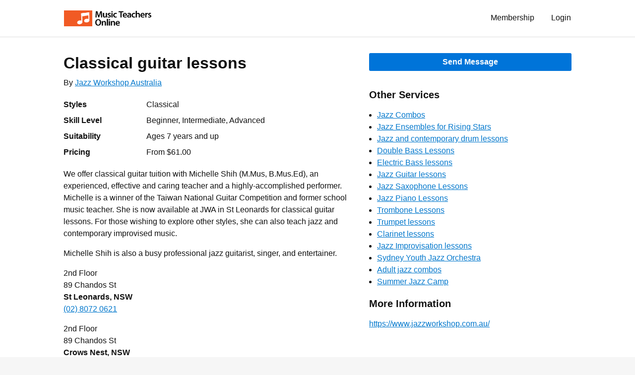

--- FILE ---
content_type: text/html
request_url: https://www.musicteacher.com.au/jazz-workshop-australia/classical-guitar-lessons/
body_size: 3020
content:
<!doctype html>

<html lang="en">

    <head>

        
        <!-- Global site tag (gtag.js) - Google Analytics -->
        <script async src="https://www.googletagmanager.com/gtag/js?id=UA-3566861-1"></script>
        <script>
          window.dataLayer = window.dataLayer || [];
          function gtag(){dataLayer.push(arguments);}
          gtag('js', new Date());

          gtag('config', 'UA-3566861-1');
        </script>
        

        <meta charset="utf-8"> 
        <meta name="viewport" content="width=device-width, initial-scale=1.0"> 
        <title>Classical guitar lessons - Jazz Workshop Australia</title> 
         
         
         
         
         
        
        <link rel="stylesheet" href="https://a3b3b07db3223036553f-070728723be3d8b703f89ab7ccc0f7e9.ssl.cf4.rackcdn.com/ace.css"> 
        <link rel="stylesheet" href="https://a3b3b07db3223036553f-070728723be3d8b703f89ab7ccc0f7e9.ssl.cf4.rackcdn.com/custom.css"> 
        <link rel="shortcut icon" href="https://a3b3b07db3223036553f-070728723be3d8b703f89ab7ccc0f7e9.ssl.cf4.rackcdn.com/favicon-32x32.png" type="image/png" sizes="32x32"> 
        <link rel="apple-touch-icon" href="https://a3b3b07db3223036553f-070728723be3d8b703f89ab7ccc0f7e9.ssl.cf4.rackcdn.com/notes-colour-whitespace.png">
         
         
        <script src="https://a3b3b07db3223036553f-070728723be3d8b703f89ab7ccc0f7e9.ssl.cf4.rackcdn.com/jquery-3.4.0.min.js"></script>

    </head>
    <body>

        <header class="px2 sm-px3 bg-white border-bottom border-silver">

            <div class="max-width-4 mx-auto">

                <div class="clearfix mxn2 py1 sm-py2">

                                                                                <div class="col col-right">
                        <a href="/login/" class="btn regular" style="margin-top:2px" rel="nofollow">Login</a>
                    </div>
                    <div class="col col-right">
                        <a href="/membership/" class="btn regular" style="margin-top:2px">Membership</a>
                    </div>
                                        
                    <div class="col sm-hide md-hide lg-hide">
                        <a href="/" class="btn btn-small pl2"><img src="https://a3b3b07db3223036553f-070728723be3d8b703f89ab7ccc0f7e9.ssl.cf4.rackcdn.com/logo_2.png" alt="Logo" style="height:2rem" class="block"></a>
                    </div>
                    <div class="col xs-hide">
                        <a href="/" class="btn btn-small pl2"><img src="https://a3b3b07db3223036553f-070728723be3d8b703f89ab7ccc0f7e9.ssl.cf4.rackcdn.com/logo.png" alt="Logo" style="height:2rem" class="block"></a>
                    </div>

                </div>

            </div>

        </header>
    
        
        <section class="clearfix px2 sm-px3 bg-white border-bottom border-silver">

            <div class="max-width-4 mx-auto">




                <!-- start row -->
                <div class="clearfix mxn2 pb2">

                    
                    <!-- start col -->
                    <div class="sm-col sm-col-7 px2 sm-min-height">

                        <h1 class="h2 mb1 sm-h1">Classical guitar lessons</h1>
                        <div class="mb2">By <a href="/jazz-workshop-australia/">Jazz Workshop Australia</a></div>

                        <table class="table mxn2 mb2">
                                                                            <tr>
                                <th scope="row" class="align-top">Styles</th>
                                <td class="wrap-text">Classical</td>
                            </tr>
                                                                            <tr>
                                <th scope="row" class="align-top nowrap">Skill Level</th>
                                <td class="wrap-text">Beginner, Intermediate, Advanced</td>
                            </tr>
                                                                            <tr>
                                <th scope="row" class="align-top">Suitability</th>
                                                                <td>Ages 7 years and up</td>
                                                            </tr>
                                                                            <tr>
                                <th scope="row" class="align-top">Pricing</th>
                                <td class="wrap-text">From $61.00</td>
                            </tr>
                                                </table>

                        <div class="sm-hide md-hide lg-hide">

                                                        <a href="/jazz-workshop-australia/email/" class="block btn btn-primary col-12 center">Send Message</a>
                            
                            
                            
                        </div>

                        <div class="description">

                            <p>We offer classical guitar tuition with Michelle Shih (M.Mus, B.Mus.Ed), an experienced, effective and caring teacher and a highly-accomplished performer. Michelle is a winner of the Taiwan National Guitar Competition and former school music teacher. She is now available at JWA in St Leonards for classical guitar lessons. For those wishing to explore other styles, she can also teach jazz and contemporary improvised music.</p>
<p>Michelle Shih is also a busy professional jazz guitarist, singer, and entertainer.</p>

                        </div>

                                                <div class="my2">
                                                                                <div>2nd Floor</div>
                                                                                    <div>89 Chandos St</div>
                                                        <div class="bold">St Leonards, NSW</div>
                                                                            
                                                    <div>
                            <a href="tel:(02)80720621">(02) 8072 0621</a>                                                                                    </div>
                        
                        </div>
                                                <div class="my2">
                                                                                <div>2nd Floor</div>
                                                                                    <div>89 Chandos St</div>
                                                        <div class="bold">Crows Nest, NSW</div>
                                                                            
                                                    <div>
                            <a href="tel:(02)80720621">(02) 8072 0621</a>                             or                             <a href="tel:(02)80720621">(02) 8072 0621</a>                            </div>
                        
                        </div>
                        
                                                <p>Find others who offer <a href="/directory/sydney-nsw/lessons/guitar/">Guitar Lessons in Sydney</a></p>
                        
                    </div>
                    <!-- end col -->

                    <!-- start col -->
                    <div class="sm-col sm-col-5 px2">

                        <div class="mt3">

                            <div class="xs-hide">

                                                                <a href="/jazz-workshop-australia/email/" class="mb2 btn btn-primary col-12 center">Send Message</a>
                                
                                
                                
                            </div>

                            
                                                                                    <h3>Other Services</h3>
                                                        <ul class="pl2">

                                                                                        <li><a href="/jazz-workshop-australia/jazz-combos/">Jazz Combos</a></li>
                                                                                                                    <li><a href="/jazz-workshop-australia/jazz-ensembles-for-rising-stars/">Jazz Ensembles for Rising Stars</a></li>
                                                                                                                    <li><a href="/jazz-workshop-australia/jazz-and-contemporary-drum-lessons/">Jazz and contemporary drum lessons</a></li>
                                                                                                                    <li><a href="/jazz-workshop-australia/double-bass-lessons/">Double Bass Lessons</a></li>
                                                                                                                    <li><a href="/jazz-workshop-australia/electric-bass-lessons/">Electric Bass lessons</a></li>
                                                                                                                    <li><a href="/jazz-workshop-australia/jazz-guitar-lessons/">Jazz Guitar lessons</a></li>
                                                                                                                    <li><a href="/jazz-workshop-australia/jazz-saxophone-lessons/">Jazz Saxophone Lessons</a></li>
                                                                                                                    <li><a href="/jazz-workshop-australia/jazz-piano-lessons/">Jazz Piano Lessons</a></li>
                                                                                                                    <li><a href="/jazz-workshop-australia/trombone-lessons/">Trombone Lessons</a></li>
                                                                                                                    <li><a href="/jazz-workshop-australia/trumpet-lessons/">Trumpet lessons</a></li>
                                                                                                                    <li><a href="/jazz-workshop-australia/clarinet-lessons/">Clarinet lessons</a></li>
                                                                                                                    <li><a href="/jazz-workshop-australia/jazz-improvisation-lessons/">Jazz Improvisation lessons</a></li>
                                                                                                                    <li><a href="/jazz-workshop-australia/sydney-youth-jazz-orchestra/">Sydney Youth Jazz Orchestra</a></li>
                                                                                                                    <li><a href="/jazz-workshop-australia/adult-jazz-combos/">Adult jazz combos</a></li>
                                                                                                                    <li><a href="/jazz-workshop-australia/summer-jazz-camp/">Summer Jazz Camp</a></li>
                                                        
                            </ul>
                            
                            
                                                        <h3>More Information</h3>
                            <p class="overflow-hidden text-clip"><a href="https://www.jazzworkshop.com.au/" target="_blank">https://www.jazzworkshop.com.au/</a></p>
                            
                        </div>

                    </div>
                    <!-- end col -->

                </div>
                <!-- end row -->


                 
                <p class="h5 gray">Details last updated: February 13, 2024</p>
                
            </div>

        </section>

    
        <footer class="px2 sm-px3">

            <div class="max-width-4 mx-auto">

                <ul class="list-reset">
                    <li class="inline-block mr2 mb1">Music Teachers Online</li>
                    <li class="inline-block mr2 mb1"><a href="/directory/" class="black">Directory</a></li>
                    <li class="inline-block mr2 mb1"><a href="/aboutus/" class="black">About Us</a></li>
                    <li class="inline-block mr2 mb1"><a href="/membership/" class="black">Membership</a></li>
                    <li class="inline-block mr2 mb1"><a href="/login/" class="black">Login</a></li>
                </ul>

            </div>

        </footer>
        <script src="https://a3b3b07db3223036553f-070728723be3d8b703f89ab7ccc0f7e9.ssl.cf4.rackcdn.com/custom.js"></script>
        <script src="https://a3b3b07db3223036553f-070728723be3d8b703f89ab7ccc0f7e9.ssl.cf4.rackcdn.com/gallery.js"></script>

        <script src="https://cdn.jsdelivr.net/npm/@supabase/supabase-js"></script>
        
        <script>
            const SUPABASE_URL = 'https://oheikprfctddhttxxavc.supabase.co'
            const SUPABASE_ANON_KEY = 'eyJhbGciOiJIUzI1NiIsInR5cCI6IkpXVCJ9.eyJpc3MiOiJzdXBhYmFzZSIsInJlZiI6Im9oZWlrcHJmY3RkZGh0dHh4YXZjIiwicm9sZSI6ImFub24iLCJpYXQiOjE2NzEyMzQ3OTMsImV4cCI6MTk4NjgxMDc5M30.02pdN120krdng9D6JOZgptu4QWp0XK8Gfq5HIf_OqlA'
            const _supabase = supabase.createClient(SUPABASE_URL, SUPABASE_ANON_KEY)
            const musofy = document.querySelector("#musofy");
            
            async function initMusofy(tutor_id) {
                const { data, error } = await _supabase
                    .rpc('mto_tutor_available', { id_input: tutor_id })        

                if (error) console.error(error)
                else if (data.length > 0) {
                    let bookButtons = document.querySelectorAll(".musofy-asset.btn")
                    bookButtons.forEach((bookButton) => {
                        bookButton.href = "https://tutor.musofy.app/booking/?id=" + data[0].id
                        bookButton.style.display = "block"
                    });
                }
            }

            if (musofy !== null) {
                let tutor_id = musofy.dataset.tutorId
                initMusofy(tutor_id)
            }
        </script>
        

    </body>
</html>

--- FILE ---
content_type: application/javascript; charset=utf-8
request_url: https://cdn.jsdelivr.net/npm/@supabase/supabase-js
body_size: 41791
content:
/**
 * Minified by jsDelivr using Terser v5.39.0.
 * Original file: /npm/@supabase/supabase-js@2.91.1/dist/umd/supabase.js
 *
 * Do NOT use SRI with dynamically generated files! More information: https://www.jsdelivr.com/using-sri-with-dynamic-files
 */
var supabase=function(e){function t(e,t){var r={};for(var s in e)Object.prototype.hasOwnProperty.call(e,s)&&t.indexOf(s)<0&&(r[s]=e[s]);if(null!=e&&"function"==typeof Object.getOwnPropertySymbols){var a=0;for(s=Object.getOwnPropertySymbols(e);a<s.length;a++)t.indexOf(s[a])<0&&Object.prototype.propertyIsEnumerable.call(e,s[a])&&(r[s[a]]=e[s[a]])}return r}var r,s=class extends Error{constructor(e,t="FunctionsError",r){super(e),this.name=t,this.context=r}},a=class extends s{constructor(e){super("Failed to send a request to the Edge Function","FunctionsFetchError",e)}},i=class extends s{constructor(e){super("Relay Error invoking the Edge Function","FunctionsRelayError",e)}},n=class extends s{constructor(e){super("Edge Function returned a non-2xx status code","FunctionsHttpError",e)}};!function(e){e.Any="any",e.ApNortheast1="ap-northeast-1",e.ApNortheast2="ap-northeast-2",e.ApSouth1="ap-south-1",e.ApSoutheast1="ap-southeast-1",e.ApSoutheast2="ap-southeast-2",e.CaCentral1="ca-central-1",e.EuCentral1="eu-central-1",e.EuWest1="eu-west-1",e.EuWest2="eu-west-2",e.EuWest3="eu-west-3",e.SaEast1="sa-east-1",e.UsEast1="us-east-1",e.UsWest1="us-west-1",e.UsWest2="us-west-2"}(r||={});var o=class{constructor(e,{headers:t={},customFetch:s,region:a=r.Any}={}){this.url=e,this.headers=t,this.region=a,this.fetch=(e=>e?(...t)=>e(...t):(...e)=>fetch(...e))(s)}setAuth(e){this.headers.Authorization=`Bearer ${e}`}invoke(e){return function(e,t,r,s){function a(e){return e instanceof r?e:new r((function(t){t(e)}))}return new(r||=Promise)((function(r,i){function n(e){try{h(s.next(e))}catch(e){i(e)}}function o(e){try{h(s.throw(e))}catch(e){i(e)}}function h(e){e.done?r(e.value):a(e.value).then(n,o)}h((s=s.apply(e,t||[])).next())}))}(this,arguments,void 0,(function*(e,t={}){let r,s;try{let{headers:o,method:h,body:l,signal:c,timeout:u}=t,d={},{region:f}=t;f||=this.region;let p,g=new URL(`${this.url}/${e}`);f&&"any"!==f&&(d["x-region"]=f,g.searchParams.set("forceFunctionRegion",f)),l&&(o&&!Object.prototype.hasOwnProperty.call(o,"Content-Type")||!o)?typeof Blob<"u"&&l instanceof Blob||l instanceof ArrayBuffer?(d["Content-Type"]="application/octet-stream",p=l):"string"==typeof l?(d["Content-Type"]="text/plain",p=l):typeof FormData<"u"&&l instanceof FormData?p=l:(d["Content-Type"]="application/json",p=JSON.stringify(l)):p=!l||"string"==typeof l||typeof Blob<"u"&&l instanceof Blob||l instanceof ArrayBuffer||typeof FormData<"u"&&l instanceof FormData?l:JSON.stringify(l);let w=c;u&&(s=new AbortController,r=setTimeout((()=>s.abort()),u),c?(w=s.signal,c.addEventListener("abort",(()=>s.abort()))):w=s.signal);let y=yield this.fetch(g.toString(),{method:h||"POST",headers:Object.assign(Object.assign(Object.assign({},d),this.headers),o),body:p,signal:w}).catch((e=>{throw new a(e)})),m=y.headers.get("x-relay-error");if(m&&"true"===m)throw new i(y);if(!y.ok)throw new n(y);let b,_=(y.headers.get("Content-Type")??"text/plain").split(";")[0].trim();return b="application/json"===_?yield y.json():"application/octet-stream"===_||"application/pdf"===_?yield y.blob():"text/event-stream"===_?y:"multipart/form-data"===_?yield y.formData():yield y.text(),{data:b,error:null,response:y}}catch(e){return{data:null,error:e,response:e instanceof n||e instanceof i?e.context:void 0}}finally{r&&clearTimeout(r)}}))}},h=class extends Error{constructor(e){super(e.message),this.name="PostgrestError",this.details=e.details,this.hint=e.hint,this.code=e.code}},l=class{constructor(e){this.shouldThrowOnError=!1,this.method=e.method,this.url=e.url,this.headers=new Headers(e.headers),this.schema=e.schema,this.body=e.body,this.shouldThrowOnError=e.shouldThrowOnError??!1,this.signal=e.signal,this.isMaybeSingle=e.isMaybeSingle??!1,e.fetch?this.fetch=e.fetch:this.fetch=fetch}throwOnError(){return this.shouldThrowOnError=!0,this}setHeader(e,t){return this.headers=new Headers(this.headers),this.headers.set(e,t),this}then(e,t){var r=this;void 0===this.schema||(["GET","HEAD"].includes(this.method)?this.headers.set("Accept-Profile",this.schema):this.headers.set("Content-Profile",this.schema)),"GET"!==this.method&&"HEAD"!==this.method&&this.headers.set("Content-Type","application/json");let s=(0,this.fetch)(this.url.toString(),{method:this.method,headers:this.headers,body:JSON.stringify(this.body),signal:this.signal}).then((async e=>{let t=null,s=null,a=null,i=e.status,n=e.statusText;if(e.ok){if("HEAD"!==r.method){let t=await e.text();""===t||(s="text/csv"===r.headers.get("Accept")||r.headers.get("Accept")&&r.headers.get("Accept")?.includes("application/vnd.pgrst.plan+text")?t:JSON.parse(t))}let o=r.headers.get("Prefer")?.match(/count=(exact|planned|estimated)/),h=e.headers.get("content-range")?.split("/");o&&h&&h.length>1&&(a=parseInt(h[1])),r.isMaybeSingle&&"GET"===r.method&&Array.isArray(s)&&(s.length>1?(t={code:"PGRST116",details:`Results contain ${s.length} rows, application/vnd.pgrst.object+json requires 1 row`,hint:null,message:"JSON object requested, multiple (or no) rows returned"},s=null,a=null,i=406,n="Not Acceptable"):s=1===s.length?s[0]:null)}else{var o;let a=await e.text();try{t=JSON.parse(a),Array.isArray(t)&&404===e.status&&(s=[],t=null,i=200,n="OK")}catch{404===e.status&&""===a?(i=204,n="No Content"):t={message:a}}if(t&&r.isMaybeSingle&&!(null==t||null==(o=t.details))&&o.includes("0 rows")&&(t=null,i=200,n="OK"),t&&r.shouldThrowOnError)throw new h(t)}return{error:t,data:s,count:a,status:i,statusText:n}}));return this.shouldThrowOnError||(s=s.catch((e=>{let t="",r=e?.cause;if(r){let s=r?.message??"",a=r?.code??"";t=`${e?.name??"FetchError"}: ${e?.message}`,t+=`\n\nCaused by: ${r?.name??"Error"}: ${s}`,a&&(t+=` (${a})`),r?.stack&&(t+=`\n${r.stack}`)}else t=e?.stack??"";return{error:{message:`${e?.name??"FetchError"}: ${e?.message}`,details:t,hint:"",code:""},data:null,count:null,status:0,statusText:""}}))),s.then(e,t)}returns(){return this}overrideTypes(){return this}},c=class extends l{select(e){let t=!1,r=(e??"*").split("").map((e=>/\s/.test(e)&&!t?"":('"'===e&&(t=!t),e))).join("");return this.url.searchParams.set("select",r),this.headers.append("Prefer","return=representation"),this}order(e,{ascending:t=!0,nullsFirst:r,foreignTable:s,referencedTable:a=s}={}){let i=a?`${a}.order`:"order",n=this.url.searchParams.get(i);return this.url.searchParams.set(i,`${n?`${n},`:""}${e}.${t?"asc":"desc"}${void 0===r?"":r?".nullsfirst":".nullslast"}`),this}limit(e,{foreignTable:t,referencedTable:r=t}={}){let s=void 0===r?"limit":`${r}.limit`;return this.url.searchParams.set(s,`${e}`),this}range(e,t,{foreignTable:r,referencedTable:s=r}={}){let a=void 0===s?"offset":`${s}.offset`,i=void 0===s?"limit":`${s}.limit`;return this.url.searchParams.set(a,`${e}`),this.url.searchParams.set(i,""+(t-e+1)),this}abortSignal(e){return this.signal=e,this}single(){return this.headers.set("Accept","application/vnd.pgrst.object+json"),this}maybeSingle(){return"GET"===this.method?this.headers.set("Accept","application/json"):this.headers.set("Accept","application/vnd.pgrst.object+json"),this.isMaybeSingle=!0,this}csv(){return this.headers.set("Accept","text/csv"),this}geojson(){return this.headers.set("Accept","application/geo+json"),this}explain({analyze:e=!1,verbose:t=!1,settings:r=!1,buffers:s=!1,wal:a=!1,format:i="text"}={}){let n=[e?"analyze":null,t?"verbose":null,r?"settings":null,s?"buffers":null,a?"wal":null].filter(Boolean).join("|"),o=this.headers.get("Accept")??"application/json";return this.headers.set("Accept",`application/vnd.pgrst.plan+${i}; for="${o}"; options=${n};`),this}rollback(){return this.headers.append("Prefer","tx=rollback"),this}returns(){return this}maxAffected(e){return this.headers.append("Prefer","handling=strict"),this.headers.append("Prefer",`max-affected=${e}`),this}};let u=RegExp("[,()]");var d=class extends c{eq(e,t){return this.url.searchParams.append(e,`eq.${t}`),this}neq(e,t){return this.url.searchParams.append(e,`neq.${t}`),this}gt(e,t){return this.url.searchParams.append(e,`gt.${t}`),this}gte(e,t){return this.url.searchParams.append(e,`gte.${t}`),this}lt(e,t){return this.url.searchParams.append(e,`lt.${t}`),this}lte(e,t){return this.url.searchParams.append(e,`lte.${t}`),this}like(e,t){return this.url.searchParams.append(e,`like.${t}`),this}likeAllOf(e,t){return this.url.searchParams.append(e,`like(all).{${t.join(",")}}`),this}likeAnyOf(e,t){return this.url.searchParams.append(e,`like(any).{${t.join(",")}}`),this}ilike(e,t){return this.url.searchParams.append(e,`ilike.${t}`),this}ilikeAllOf(e,t){return this.url.searchParams.append(e,`ilike(all).{${t.join(",")}}`),this}ilikeAnyOf(e,t){return this.url.searchParams.append(e,`ilike(any).{${t.join(",")}}`),this}regexMatch(e,t){return this.url.searchParams.append(e,`match.${t}`),this}regexIMatch(e,t){return this.url.searchParams.append(e,`imatch.${t}`),this}is(e,t){return this.url.searchParams.append(e,`is.${t}`),this}isDistinct(e,t){return this.url.searchParams.append(e,`isdistinct.${t}`),this}in(e,t){let r=Array.from(new Set(t)).map((e=>"string"==typeof e&&u.test(e)?`"${e}"`:`${e}`)).join(",");return this.url.searchParams.append(e,`in.(${r})`),this}notIn(e,t){let r=Array.from(new Set(t)).map((e=>"string"==typeof e&&u.test(e)?`"${e}"`:`${e}`)).join(",");return this.url.searchParams.append(e,`not.in.(${r})`),this}contains(e,t){return"string"==typeof t?this.url.searchParams.append(e,`cs.${t}`):Array.isArray(t)?this.url.searchParams.append(e,`cs.{${t.join(",")}}`):this.url.searchParams.append(e,`cs.${JSON.stringify(t)}`),this}containedBy(e,t){return"string"==typeof t?this.url.searchParams.append(e,`cd.${t}`):Array.isArray(t)?this.url.searchParams.append(e,`cd.{${t.join(",")}}`):this.url.searchParams.append(e,`cd.${JSON.stringify(t)}`),this}rangeGt(e,t){return this.url.searchParams.append(e,`sr.${t}`),this}rangeGte(e,t){return this.url.searchParams.append(e,`nxl.${t}`),this}rangeLt(e,t){return this.url.searchParams.append(e,`sl.${t}`),this}rangeLte(e,t){return this.url.searchParams.append(e,`nxr.${t}`),this}rangeAdjacent(e,t){return this.url.searchParams.append(e,`adj.${t}`),this}overlaps(e,t){return"string"==typeof t?this.url.searchParams.append(e,`ov.${t}`):this.url.searchParams.append(e,`ov.{${t.join(",")}}`),this}textSearch(e,t,{config:r,type:s}={}){let a="";"plain"===s?a="pl":"phrase"===s?a="ph":"websearch"===s&&(a="w");let i=void 0===r?"":`(${r})`;return this.url.searchParams.append(e,`${a}fts${i}.${t}`),this}match(e){return Object.entries(e).forEach((([e,t])=>{this.url.searchParams.append(e,`eq.${t}`)})),this}not(e,t,r){return this.url.searchParams.append(e,`not.${t}.${r}`),this}or(e,{foreignTable:t,referencedTable:r=t}={}){let s=r?`${r}.or`:"or";return this.url.searchParams.append(s,`(${e})`),this}filter(e,t,r){return this.url.searchParams.append(e,`${t}.${r}`),this}},f=class{constructor(e,{headers:t={},schema:r,fetch:s}){this.url=e,this.headers=new Headers(t),this.schema=r,this.fetch=s}cloneRequestState(){return{url:new URL(this.url.toString()),headers:new Headers(this.headers)}}select(e,t){let{head:r=!1,count:s}=t??{},a=r?"HEAD":"GET",i=!1,n=(e??"*").split("").map((e=>/\s/.test(e)&&!i?"":('"'===e&&(i=!i),e))).join(""),{url:o,headers:h}=this.cloneRequestState();return o.searchParams.set("select",n),s&&h.append("Prefer",`count=${s}`),new d({method:a,url:o,headers:h,schema:this.schema,fetch:this.fetch})}insert(e,{count:t,defaultToNull:r=!0}={}){let{url:s,headers:a}=this.cloneRequestState();if(t&&a.append("Prefer",`count=${t}`),r||a.append("Prefer","missing=default"),Array.isArray(e)){let t=e.reduce(((e,t)=>e.concat(Object.keys(t))),[]);if(t.length>0){let e=[...new Set(t)].map((e=>`"${e}"`));s.searchParams.set("columns",e.join(","))}}return new d({method:"POST",url:s,headers:a,schema:this.schema,body:e,fetch:this.fetch??fetch})}upsert(e,{onConflict:t,ignoreDuplicates:r=!1,count:s,defaultToNull:a=!0}={}){let{url:i,headers:n}=this.cloneRequestState();if(n.append("Prefer",`resolution=${r?"ignore":"merge"}-duplicates`),void 0!==t&&i.searchParams.set("on_conflict",t),s&&n.append("Prefer",`count=${s}`),a||n.append("Prefer","missing=default"),Array.isArray(e)){let t=e.reduce(((e,t)=>e.concat(Object.keys(t))),[]);if(t.length>0){let e=[...new Set(t)].map((e=>`"${e}"`));i.searchParams.set("columns",e.join(","))}}return new d({method:"POST",url:i,headers:n,schema:this.schema,body:e,fetch:this.fetch??fetch})}update(e,{count:t}={}){let{url:r,headers:s}=this.cloneRequestState();return t&&s.append("Prefer",`count=${t}`),new d({method:"PATCH",url:r,headers:s,schema:this.schema,body:e,fetch:this.fetch??fetch})}delete({count:e}={}){let{url:t,headers:r}=this.cloneRequestState();return e&&r.append("Prefer",`count=${e}`),new d({method:"DELETE",url:t,headers:r,schema:this.schema,fetch:this.fetch??fetch})}},p=class e{constructor(e,{headers:t={},schema:r,fetch:s}={}){this.url=e,this.headers=new Headers(t),this.schemaName=r,this.fetch=s}from(e){if(!e||"string"!=typeof e||""===e.trim())throw Error("Invalid relation name: relation must be a non-empty string.");return new f(new URL(`${this.url}/${e}`),{headers:new Headers(this.headers),schema:this.schemaName,fetch:this.fetch})}schema(t){return new e(this.url,{headers:this.headers,schema:t,fetch:this.fetch})}rpc(e,t={},{head:r=!1,get:s=!1,count:a}={}){let i,n,o=new URL(`${this.url}/rpc/${e}`),h=e=>"object"==typeof e&&!!e&&(!Array.isArray(e)||e.some(h)),l=r&&Object.values(t).some(h);l?(i="POST",n=t):r||s?(i=r?"HEAD":"GET",Object.entries(t).filter((([e,t])=>void 0!==t)).map((([e,t])=>[e,Array.isArray(t)?`{${t.join(",")}}`:`${t}`])).forEach((([e,t])=>{o.searchParams.append(e,t)}))):(i="POST",n=t);let c=new Headers(this.headers);return l?c.set("Prefer",a?`count=${a},return=minimal`:"return=minimal"):a&&c.set("Prefer",`count=${a}`),new d({method:i,url:o,headers:c,schema:this.schemaName,body:n,fetch:this.fetch??fetch})}},g=class{constructor(){}static detectEnvironment(){if(typeof WebSocket<"u")return{type:"native",constructor:WebSocket};if(typeof globalThis<"u"&&void 0!==globalThis.WebSocket)return{type:"native",constructor:globalThis.WebSocket};if(typeof global<"u"&&void 0!==global.WebSocket)return{type:"native",constructor:global.WebSocket};if(typeof globalThis<"u"&&void 0!==globalThis.WebSocketPair&&void 0===globalThis.WebSocket)return{type:"cloudflare",error:"Cloudflare Workers detected. WebSocket clients are not supported in Cloudflare Workers.",workaround:"Use Cloudflare Workers WebSocket API for server-side WebSocket handling, or deploy to a different runtime."};if(typeof globalThis<"u"&&globalThis.EdgeRuntime||typeof navigator<"u"&&navigator.userAgent?.includes("Vercel-Edge"))return{type:"unsupported",error:"Edge runtime detected (Vercel Edge/Netlify Edge). WebSockets are not supported in edge functions.",workaround:"Use serverless functions or a different deployment target for WebSocket functionality."};let e=globalThis.process;if(e){let t=e.versions;if(t&&t.node){let e=t.node,r=parseInt(e.replace(/^v/,"").split(".")[0]);return r>=22?void 0===globalThis.WebSocket?{type:"unsupported",error:`Node.js ${r} detected but native WebSocket not found.`,workaround:"Provide a WebSocket implementation via the transport option."}:{type:"native",constructor:globalThis.WebSocket}:{type:"unsupported",error:`Node.js ${r} detected without native WebSocket support.`,workaround:'For Node.js < 22, install "ws" package and provide it via the transport option:\nimport ws from "ws"\nnew RealtimeClient(url, { transport: ws })'}}}return{type:"unsupported",error:"Unknown JavaScript runtime without WebSocket support.",workaround:"Ensure you're running in a supported environment (browser, Node.js, Deno) or provide a custom WebSocket implementation."}}static getWebSocketConstructor(){let e=this.detectEnvironment();if(e.constructor)return e.constructor;let t=e.error||"WebSocket not supported in this environment.";throw e.workaround&&(t+=`\n\nSuggested solution: ${e.workaround}`),Error(t)}static createWebSocket(e,t){return new(this.getWebSocketConstructor())(e,t)}static isWebSocketSupported(){try{let e=this.detectEnvironment();return"native"===e.type||"ws"===e.type}catch{return!1}}};let w="2.0.0",y=w,m=1e4;var b,_,k,v,S;!function(e){e[e.connecting=0]="connecting",e[e.open=1]="open",e[e.closing=2]="closing",e[e.closed=3]="closed"}(b||={}),function(e){e.closed="closed",e.errored="errored",e.joined="joined",e.joining="joining",e.leaving="leaving"}(_||={}),function(e){e.close="phx_close",e.error="phx_error",e.join="phx_join",e.reply="phx_reply",e.leave="phx_leave",e.access_token="access_token"}(k||={}),function(e){e.websocket="websocket"}(v||={}),function(e){e.Connecting="connecting",e.Open="open",e.Closing="closing",e.Closed="closed"}(S||={});var E,T=class{constructor(e){this.HEADER_LENGTH=1,this.USER_BROADCAST_PUSH_META_LENGTH=6,this.KINDS={userBroadcastPush:3,userBroadcast:4},this.BINARY_ENCODING=0,this.JSON_ENCODING=1,this.BROADCAST_EVENT="broadcast",this.allowedMetadataKeys=[],this.allowedMetadataKeys=e??[]}encode(e,t){if(e.event===this.BROADCAST_EVENT&&!(e.payload instanceof ArrayBuffer)&&"string"==typeof e.payload.event)return t(this._binaryEncodeUserBroadcastPush(e));let r=[e.join_ref,e.ref,e.topic,e.event,e.payload];return t(JSON.stringify(r))}_binaryEncodeUserBroadcastPush(e){return this._isArrayBuffer(e.payload?.payload)?this._encodeBinaryUserBroadcastPush(e):this._encodeJsonUserBroadcastPush(e)}_encodeBinaryUserBroadcastPush(e){let t=e.payload?.payload??new ArrayBuffer(0);return this._encodeUserBroadcastPush(e,this.BINARY_ENCODING,t)}_encodeJsonUserBroadcastPush(e){let t=e.payload?.payload??{},r=(new TextEncoder).encode(JSON.stringify(t)).buffer;return this._encodeUserBroadcastPush(e,this.JSON_ENCODING,r)}_encodeUserBroadcastPush(e,t,r){let s=e.topic,a=e.ref??"",i=e.join_ref??"",n=e.payload.event,o=this.allowedMetadataKeys?this._pick(e.payload,this.allowedMetadataKeys):{},h=0===Object.keys(o).length?"":JSON.stringify(o);if(i.length>255)throw Error(`joinRef length ${i.length} exceeds maximum of 255`);if(a.length>255)throw Error(`ref length ${a.length} exceeds maximum of 255`);if(s.length>255)throw Error(`topic length ${s.length} exceeds maximum of 255`);if(n.length>255)throw Error(`userEvent length ${n.length} exceeds maximum of 255`);if(h.length>255)throw Error(`metadata length ${h.length} exceeds maximum of 255`);let l=this.USER_BROADCAST_PUSH_META_LENGTH+i.length+a.length+s.length+n.length+h.length,c=new ArrayBuffer(this.HEADER_LENGTH+l),u=new DataView(c),d=0;u.setUint8(d++,this.KINDS.userBroadcastPush),u.setUint8(d++,i.length),u.setUint8(d++,a.length),u.setUint8(d++,s.length),u.setUint8(d++,n.length),u.setUint8(d++,h.length),u.setUint8(d++,t),Array.from(i,(e=>u.setUint8(d++,e.charCodeAt(0)))),Array.from(a,(e=>u.setUint8(d++,e.charCodeAt(0)))),Array.from(s,(e=>u.setUint8(d++,e.charCodeAt(0)))),Array.from(n,(e=>u.setUint8(d++,e.charCodeAt(0)))),Array.from(h,(e=>u.setUint8(d++,e.charCodeAt(0))));var f=new Uint8Array(c.byteLength+r.byteLength);return f.set(new Uint8Array(c),0),f.set(new Uint8Array(r),c.byteLength),f.buffer}decode(e,t){if(this._isArrayBuffer(e))return t(this._binaryDecode(e));if("string"==typeof e){let[r,s,a,i,n]=JSON.parse(e);return t({join_ref:r,ref:s,topic:a,event:i,payload:n})}return t({})}_binaryDecode(e){let t=new DataView(e),r=t.getUint8(0),s=new TextDecoder;if(r===this.KINDS.userBroadcast)return this._decodeUserBroadcast(e,t,s)}_decodeUserBroadcast(e,t,r){let s=t.getUint8(1),a=t.getUint8(2),i=t.getUint8(3),n=t.getUint8(4),o=this.HEADER_LENGTH+4,h=r.decode(e.slice(o,o+s));o+=s;let l=r.decode(e.slice(o,o+a));o+=a;let c=r.decode(e.slice(o,o+i));o+=i;let u=e.slice(o,e.byteLength),d=n===this.JSON_ENCODING?JSON.parse(r.decode(u)):u,f={type:this.BROADCAST_EVENT,event:l,payload:d};return i>0&&(f.meta=JSON.parse(c)),{join_ref:null,ref:null,topic:h,event:this.BROADCAST_EVENT,payload:f}}_isArrayBuffer(e){return e instanceof ArrayBuffer||"ArrayBuffer"===e?.constructor?.name}_pick(e,t){return e&&"object"==typeof e?Object.fromEntries(Object.entries(e).filter((([e])=>t.includes(e)))):{}}},O=class{constructor(e,t){this.callback=e,this.timerCalc=t,this.timer=void 0,this.tries=0,this.callback=e,this.timerCalc=t}reset(){this.tries=0,clearTimeout(this.timer),this.timer=void 0}scheduleTimeout(){clearTimeout(this.timer),this.timer=setTimeout((()=>{this.tries+=1,this.callback()}),this.timerCalc(this.tries+1))}};!function(e){e.abstime="abstime",e.bool="bool",e.date="date",e.daterange="daterange",e.float4="float4",e.float8="float8",e.int2="int2",e.int4="int4",e.int4range="int4range",e.int8="int8",e.int8range="int8range",e.json="json",e.jsonb="jsonb",e.money="money",e.numeric="numeric",e.oid="oid",e.reltime="reltime",e.text="text",e.time="time",e.timestamp="timestamp",e.timestamptz="timestamptz",e.timetz="timetz",e.tsrange="tsrange",e.tstzrange="tstzrange"}(E||={});let R=(e,t,r={})=>{let s=r.skipTypes??[];return t?Object.keys(t).reduce(((r,a)=>(r[a]=A(a,e,t,s),r)),{}):{}},A=(e,t,r,s)=>{let a=t.find((t=>t.name===e))?.type,i=r[e];return a&&!s.includes(a)?j(a,i):$(i)},j=(e,t)=>{if("_"===e.charAt(0))return x(t,e.slice(1,e.length));switch(e){case E.bool:return I(t);case E.float4:case E.float8:case E.int2:case E.int4:case E.int8:case E.numeric:case E.oid:return P(t);case E.json:case E.jsonb:return C(t);case E.timestamp:return N(t);case E.abstime:case E.date:case E.daterange:case E.int4range:case E.int8range:case E.money:case E.reltime:case E.text:case E.time:case E.timestamptz:case E.timetz:case E.tsrange:case E.tstzrange:default:return $(t)}},$=e=>e,I=e=>{switch(e){case"t":return!0;case"f":return!1;default:return e}},P=e=>{if("string"==typeof e){let t=parseFloat(e);if(!Number.isNaN(t))return t}return e},C=e=>{if("string"==typeof e)try{return JSON.parse(e)}catch{return e}return e},x=(e,t)=>{if("string"!=typeof e)return e;let r=e.length-1,s=e[r];if("{"===e[0]&&"}"===s){let s,a=e.slice(1,r);try{s=JSON.parse("["+a+"]")}catch{s=a?a.split(","):[]}return s.map((e=>j(t,e)))}return e},N=e=>"string"==typeof e?e.replace(" ","T"):e,U=e=>{let t=new URL(e);return t.protocol=t.protocol.replace(/^ws/i,"http"),t.pathname=t.pathname.replace(/\/+$/,"").replace(/\/socket\/websocket$/i,"").replace(/\/socket$/i,"").replace(/\/websocket$/i,""),""===t.pathname||"/"===t.pathname?t.pathname="/api/broadcast":t.pathname+="/api/broadcast",t.href};var D,L=class{constructor(e,t,r={},s=m){this.channel=e,this.event=t,this.payload=r,this.timeout=s,this.sent=!1,this.timeoutTimer=void 0,this.ref="",this.receivedResp=null,this.recHooks=[],this.refEvent=null}resend(e){this.timeout=e,this._cancelRefEvent(),this.ref="",this.refEvent=null,this.receivedResp=null,this.sent=!1,this.send()}send(){this._hasReceived("timeout")||(this.startTimeout(),this.sent=!0,this.channel.socket.push({topic:this.channel.topic,event:this.event,payload:this.payload,ref:this.ref,join_ref:this.channel._joinRef()}))}updatePayload(e){this.payload=Object.assign(Object.assign({},this.payload),e)}receive(e,t){return this._hasReceived(e)&&t(this.receivedResp?.response),this.recHooks.push({status:e,callback:t}),this}startTimeout(){this.timeoutTimer||=(this.ref=this.channel.socket._makeRef(),this.refEvent=this.channel._replyEventName(this.ref),this.channel._on(this.refEvent,{},(e=>{this._cancelRefEvent(),this._cancelTimeout(),this.receivedResp=e,this._matchReceive(e)})),setTimeout((()=>{this.trigger("timeout",{})}),this.timeout))}trigger(e,t){this.refEvent&&this.channel._trigger(this.refEvent,{status:e,response:t})}destroy(){this._cancelRefEvent(),this._cancelTimeout()}_cancelRefEvent(){this.refEvent&&this.channel._off(this.refEvent,{})}_cancelTimeout(){clearTimeout(this.timeoutTimer),this.timeoutTimer=void 0}_matchReceive({status:e,response:t}){this.recHooks.filter((t=>t.status===e)).forEach((e=>e.callback(t)))}_hasReceived(e){return this.receivedResp&&this.receivedResp.status===e}};!function(e){e.SYNC="sync",e.JOIN="join",e.LEAVE="leave"}(D||={});var B,q,K,W=class e{constructor(t,r){this.channel=t,this.state={},this.pendingDiffs=[],this.joinRef=null,this.enabled=!1,this.caller={onJoin:()=>{},onLeave:()=>{},onSync:()=>{}};let s=r?.events||{state:"presence_state",diff:"presence_diff"};this.channel._on(s.state,{},(t=>{let{onJoin:r,onLeave:s,onSync:a}=this.caller;this.joinRef=this.channel._joinRef(),this.state=e.syncState(this.state,t,r,s),this.pendingDiffs.forEach((t=>{this.state=e.syncDiff(this.state,t,r,s)})),this.pendingDiffs=[],a()})),this.channel._on(s.diff,{},(t=>{let{onJoin:r,onLeave:s,onSync:a}=this.caller;this.inPendingSyncState()?this.pendingDiffs.push(t):(this.state=e.syncDiff(this.state,t,r,s),a())})),this.onJoin(((e,t,r)=>{this.channel._trigger("presence",{event:"join",key:e,currentPresences:t,newPresences:r})})),this.onLeave(((e,t,r)=>{this.channel._trigger("presence",{event:"leave",key:e,currentPresences:t,leftPresences:r})})),this.onSync((()=>{this.channel._trigger("presence",{event:"sync"})}))}static syncState(e,t,r,s){let a=this.cloneDeep(e),i=this.transformState(t),n={},o={};return this.map(a,((e,t)=>{i[e]||(o[e]=t)})),this.map(i,((e,t)=>{let r=a[e];if(r){let s=t.map((e=>e.presence_ref)),a=r.map((e=>e.presence_ref)),i=t.filter((e=>a.indexOf(e.presence_ref)<0)),h=r.filter((e=>s.indexOf(e.presence_ref)<0));i.length>0&&(n[e]=i),h.length>0&&(o[e]=h)}else n[e]=t})),this.syncDiff(a,{joins:n,leaves:o},r,s)}static syncDiff(e,t,r,s){let{joins:a,leaves:i}={joins:this.transformState(t.joins),leaves:this.transformState(t.leaves)};return r||=()=>{},s||=()=>{},this.map(a,((t,s)=>{let a=e[t]??[];if(e[t]=this.cloneDeep(s),a.length>0){let r=e[t].map((e=>e.presence_ref)),s=a.filter((e=>r.indexOf(e.presence_ref)<0));e[t].unshift(...s)}r(t,a,s)})),this.map(i,((t,r)=>{let a=e[t];if(!a)return;let i=r.map((e=>e.presence_ref));a=a.filter((e=>i.indexOf(e.presence_ref)<0)),e[t]=a,s(t,a,r),0===a.length&&delete e[t]})),e}static map(e,t){return Object.getOwnPropertyNames(e).map((r=>t(r,e[r])))}static transformState(e){return e=this.cloneDeep(e),Object.getOwnPropertyNames(e).reduce(((t,r)=>{let s=e[r];return t[r]="metas"in s?s.metas.map((e=>(e.presence_ref=e.phx_ref,delete e.phx_ref,delete e.phx_ref_prev,e))):s,t}),{})}static cloneDeep(e){return JSON.parse(JSON.stringify(e))}onJoin(e){this.caller.onJoin=e}onLeave(e){this.caller.onLeave=e}onSync(e){this.caller.onSync=e}inPendingSyncState(){return!this.joinRef||this.joinRef!==this.channel._joinRef()}};!function(e){e.ALL="*",e.INSERT="INSERT",e.UPDATE="UPDATE",e.DELETE="DELETE"}(B||={}),function(e){e.BROADCAST="broadcast",e.PRESENCE="presence",e.POSTGRES_CHANGES="postgres_changes",e.SYSTEM="system"}(q||={}),function(e){e.SUBSCRIBED="SUBSCRIBED",e.TIMED_OUT="TIMED_OUT",e.CLOSED="CLOSED",e.CHANNEL_ERROR="CHANNEL_ERROR"}(K||={});let M=_;var F=class e{constructor(e,t={config:{}},r){if(this.topic=e,this.params=t,this.socket=r,this.bindings={},this.state=_.closed,this.joinedOnce=!1,this.pushBuffer=[],this.subTopic=e.replace(/^realtime:/i,""),this.params.config=Object.assign({broadcast:{ack:!1,self:!1},presence:{key:"",enabled:!1},private:!1},t.config),this.timeout=this.socket.timeout,this.joinPush=new L(this,k.join,this.params,this.timeout),this.rejoinTimer=new O((()=>this._rejoinUntilConnected()),this.socket.reconnectAfterMs),this.joinPush.receive("ok",(()=>{this.state=_.joined,this.rejoinTimer.reset(),this.pushBuffer.forEach((e=>e.send())),this.pushBuffer=[]})),this._onClose((()=>{this.rejoinTimer.reset(),this.socket.log("channel",`close ${this.topic} ${this._joinRef()}`),this.state=_.closed,this.socket._remove(this)})),this._onError((e=>{this._isLeaving()||this._isClosed()||(this.socket.log("channel",`error ${this.topic}`,e),this.state=_.errored,this.rejoinTimer.scheduleTimeout())})),this.joinPush.receive("timeout",(()=>{this._isJoining()&&(this.socket.log("channel",`timeout ${this.topic}`,this.joinPush.timeout),this.state=_.errored,this.rejoinTimer.scheduleTimeout())})),this.joinPush.receive("error",(e=>{this._isLeaving()||this._isClosed()||(this.socket.log("channel",`error ${this.topic}`,e),this.state=_.errored,this.rejoinTimer.scheduleTimeout())})),this._on(k.reply,{},((e,t)=>{this._trigger(this._replyEventName(t),e)})),this.presence=new W(this),this.broadcastEndpointURL=U(this.socket.endPoint),this.private=this.params.config.private||!1,!this.private&&this.params.config?.broadcast?.replay)throw`tried to use replay on public channel '${this.topic}'. It must be a private channel.`}subscribe(t,r=this.timeout){if(this.socket.isConnected()||this.socket.connect(),this.state==_.closed){let{config:{broadcast:s,presence:a,private:i}}=this.params,n=this.bindings.postgres_changes?.map((e=>e.filter))??[],o=!!this.bindings[q.PRESENCE]&&this.bindings[q.PRESENCE].length>0||!0===this.params.config.presence?.enabled,h={},l={broadcast:s,presence:Object.assign(Object.assign({},a),{enabled:o}),postgres_changes:n,private:i};this.socket.accessTokenValue&&(h.access_token=this.socket.accessTokenValue),this._onError((e=>t?.(K.CHANNEL_ERROR,e))),this._onClose((()=>t?.(K.CLOSED))),this.updateJoinPayload(Object.assign({config:l},h)),this.joinedOnce=!0,this._rejoin(r),this.joinPush.receive("ok",(async({postgres_changes:r})=>{if(this.socket._isManualToken()||this.socket.setAuth(),void 0!==r){let s=this.bindings.postgres_changes,a=s?.length??0,i=[];for(let n=0;n<a;n++){let a=s[n],{filter:{event:o,schema:h,table:l,filter:c}}=a,u=r&&r[n];if(!(u&&u.event===o&&e.isFilterValueEqual(u.schema,h)&&e.isFilterValueEqual(u.table,l)&&e.isFilterValueEqual(u.filter,c)))return this.unsubscribe(),this.state=_.errored,void t?.(K.CHANNEL_ERROR,Error("mismatch between server and client bindings for postgres changes"));i.push(Object.assign(Object.assign({},a),{id:u.id}))}return this.bindings.postgres_changes=i,void(t&&t(K.SUBSCRIBED))}t?.(K.SUBSCRIBED)})).receive("error",(e=>{this.state=_.errored,t?.(K.CHANNEL_ERROR,Error(JSON.stringify(Object.values(e).join(", ")||"error")))})).receive("timeout",(()=>{t?.(K.TIMED_OUT)}))}return this}presenceState(){return this.presence.state}async track(e,t={}){return await this.send({type:"presence",event:"track",payload:e},t.timeout||this.timeout)}async untrack(e={}){return await this.send({type:"presence",event:"untrack"},e)}on(e,t,r){return this.state===_.joined&&e===q.PRESENCE&&(this.socket.log("channel",`resubscribe to ${this.topic} due to change in presence callbacks on joined channel`),this.unsubscribe().then((async()=>await this.subscribe()))),this._on(e,t,r)}async httpSend(e,t,r={}){if(null==t)return Promise.reject("Payload is required for httpSend()");let s={apikey:this.socket.apiKey?this.socket.apiKey:"","Content-Type":"application/json"};this.socket.accessTokenValue&&(s.Authorization=`Bearer ${this.socket.accessTokenValue}`);let a={method:"POST",headers:s,body:JSON.stringify({messages:[{topic:this.subTopic,event:e,payload:t,private:this.private}]})},i=await this._fetchWithTimeout(this.broadcastEndpointURL,a,r.timeout??this.timeout);if(202===i.status)return{success:!0};let n=i.statusText;try{let e=await i.json();n=e.error||e.message||n}catch{}return Promise.reject(Error(n))}async send(e,t={}){if(this._canPush()||"broadcast"!==e.type)return new Promise((r=>{let s=this._push(e.type,e,t.timeout||this.timeout);"broadcast"===e.type&&!this.params?.config?.broadcast?.ack&&r("ok"),s.receive("ok",(()=>r("ok"))),s.receive("error",(()=>r("error"))),s.receive("timeout",(()=>r("timed out")))}));{console.warn("Realtime send() is automatically falling back to REST API. This behavior will be deprecated in the future. Please use httpSend() explicitly for REST delivery.");let{event:r,payload:s}=e,a={apikey:this.socket.apiKey?this.socket.apiKey:"","Content-Type":"application/json"};this.socket.accessTokenValue&&(a.Authorization=`Bearer ${this.socket.accessTokenValue}`);let i={method:"POST",headers:a,body:JSON.stringify({messages:[{topic:this.subTopic,event:r,payload:s,private:this.private}]})};try{let e=await this._fetchWithTimeout(this.broadcastEndpointURL,i,t.timeout??this.timeout);return await(e.body?.cancel()),e.ok?"ok":"error"}catch(e){return"AbortError"===e.name?"timed out":"error"}}}updateJoinPayload(e){this.joinPush.updatePayload(e)}unsubscribe(e=this.timeout){this.state=_.leaving;let t=()=>{this.socket.log("channel",`leave ${this.topic}`),this._trigger(k.close,"leave",this._joinRef())};this.joinPush.destroy();let r=null;return new Promise((s=>{r=new L(this,k.leave,{},e),r.receive("ok",(()=>{t(),s("ok")})).receive("timeout",(()=>{t(),s("timed out")})).receive("error",(()=>{s("error")})),r.send(),this._canPush()||r.trigger("ok",{})})).finally((()=>{r?.destroy()}))}teardown(){this.pushBuffer.forEach((e=>e.destroy())),this.pushBuffer=[],this.rejoinTimer.reset(),this.joinPush.destroy(),this.state=_.closed,this.bindings={}}async _fetchWithTimeout(e,t,r){let s=new AbortController,a=setTimeout((()=>s.abort()),r),i=await this.socket.fetch(e,Object.assign(Object.assign({},t),{signal:s.signal}));return clearTimeout(a),i}_push(e,t,r=this.timeout){if(!this.joinedOnce)throw`tried to push '${e}' to '${this.topic}' before joining. Use channel.subscribe() before pushing events`;let s=new L(this,e,t,r);return this._canPush()?s.send():this._addToPushBuffer(s),s}_addToPushBuffer(e){if(e.startTimeout(),this.pushBuffer.push(e),this.pushBuffer.length>100){let e=this.pushBuffer.shift();e&&(e.destroy(),this.socket.log("channel",`discarded push due to buffer overflow: ${e.event}`,e.payload))}}_onMessage(e,t,r){return t}_isMember(e){return this.topic===e}_joinRef(){return this.joinPush.ref}_trigger(e,t,r){var s,a;let i=e.toLocaleLowerCase(),{close:n,error:o,leave:h,join:l}=k;if(r&&[n,o,h,l].indexOf(i)>=0&&r!==this._joinRef())return;let c=this._onMessage(i,t,r);if(t&&!c)throw"channel onMessage callbacks must return the payload, modified or unmodified";["insert","update","delete"].includes(i)?null==(s=this.bindings.postgres_changes)||s.filter((e=>"*"===e.filter?.event||(e.filter?.event)?.toLocaleLowerCase()===i)).map((e=>e.callback(c,r))):null==(a=this.bindings[i])||a.filter((e=>{if(["broadcast","presence","postgres_changes"].includes(i)){if("id"in e){let r=e.id,s=e.filter?.event;return r&&t.ids?.includes(r)&&("*"===s||s?.toLocaleLowerCase()===t.data?.type.toLocaleLowerCase())&&(!e.filter?.table||e.filter.table===t.data?.table)}{let r=(e?.filter?.event)?.toLocaleLowerCase();return"*"===r||r===(t?.event)?.toLocaleLowerCase()}}return e.type.toLocaleLowerCase()===i})).map((e=>{if("object"==typeof c&&"ids"in c){let e=c.data,{schema:t,table:r,commit_timestamp:s,type:a,errors:i}=e,n={schema:t,table:r,commit_timestamp:s,eventType:a,new:{},old:{},errors:i};c=Object.assign(Object.assign({},n),this._getPayloadRecords(e))}e.callback(c,r)}))}_isClosed(){return this.state===_.closed}_isJoined(){return this.state===_.joined}_isJoining(){return this.state===_.joining}_isLeaving(){return this.state===_.leaving}_replyEventName(e){return`chan_reply_${e}`}_on(e,t,r){let s=e.toLocaleLowerCase(),a={type:s,filter:t,callback:r};return this.bindings[s]?this.bindings[s].push(a):this.bindings[s]=[a],this}_off(t,r){let s=t.toLocaleLowerCase();return this.bindings[s]&&(this.bindings[s]=this.bindings[s].filter((t=>!(t.type?.toLocaleLowerCase()===s&&e.isEqual(t.filter,r))))),this}static isEqual(e,t){if(Object.keys(e).length!==Object.keys(t).length)return!1;for(let r in e)if(e[r]!==t[r])return!1;return!0}static isFilterValueEqual(e,t){return(e??void 0)===(t??void 0)}_rejoinUntilConnected(){this.rejoinTimer.scheduleTimeout(),this.socket.isConnected()&&this._rejoin()}_onClose(e){this._on(k.close,{},e)}_onError(e){this._on(k.error,{},(t=>e(t)))}_canPush(){return this.socket.isConnected()&&this._isJoined()}_rejoin(e=this.timeout){this._isLeaving()||(this.socket._leaveOpenTopic(this.topic),this.state=_.joining,this.joinPush.resend(e))}_getPayloadRecords(e){let t={new:{},old:{}};return("INSERT"===e.type||"UPDATE"===e.type)&&(t.new=R(e.columns,e.record)),("UPDATE"===e.type||"DELETE"===e.type)&&(t.old=R(e.columns,e.old_record)),t}};let J=()=>{},G=25e3,V=10,H=100,z=[1e3,2e3,5e3,1e4];var Y=class{constructor(e,t){if(this.accessTokenValue=null,this.apiKey=null,this._manuallySetToken=!1,this.channels=[],this.endPoint="",this.httpEndpoint="",this.headers={},this.params={},this.timeout=m,this.transport=null,this.heartbeatIntervalMs=G,this.heartbeatTimer=void 0,this.pendingHeartbeatRef=null,this.heartbeatCallback=J,this.ref=0,this.reconnectTimer=null,this.vsn=y,this.logger=J,this.conn=null,this.sendBuffer=[],this.serializer=new T,this.stateChangeCallbacks={open:[],close:[],error:[],message:[]},this.accessToken=null,this._connectionState="disconnected",this._wasManualDisconnect=!1,this._authPromise=null,this._heartbeatSentAt=null,this._resolveFetch=e=>e?(...t)=>e(...t):(...e)=>fetch(...e),!t?.params?.apikey)throw Error("API key is required to connect to Realtime");this.apiKey=t.params.apikey,this.endPoint=`${e}/${v.websocket}`,this.httpEndpoint=U(e),this._initializeOptions(t),this._setupReconnectionTimer(),this.fetch=this._resolveFetch(t?.fetch)}connect(){if(!(this.isConnecting()||this.isDisconnecting()||null!==this.conn&&this.isConnected())){if(this._setConnectionState("connecting"),this.accessToken&&!this._authPromise&&this._setAuthSafely("connect"),this.transport)this.conn=new this.transport(this.endpointURL());else try{this.conn=g.createWebSocket(this.endpointURL())}catch(e){this._setConnectionState("disconnected");let t=e.message;throw t.includes("Node.js")?Error(`${t}\n\nTo use Realtime in Node.js, you need to provide a WebSocket implementation:\n\nOption 1: Use Node.js 22+ which has native WebSocket support\nOption 2: Install and provide the "ws" package:\n\n  npm install ws\n\n  import ws from "ws"\n  const client = new RealtimeClient(url, {\n    ...options,\n    transport: ws\n  })`):Error(`WebSocket not available: ${t}`)}this._setupConnectionHandlers()}}endpointURL(){return this._appendParams(this.endPoint,Object.assign({},this.params,{vsn:this.vsn}))}disconnect(e,t){if(!this.isDisconnecting())if(this._setConnectionState("disconnecting",!0),this.conn){let r=setTimeout((()=>{this._setConnectionState("disconnected")}),100);this.conn.onclose=()=>{clearTimeout(r),this._setConnectionState("disconnected")},"function"==typeof this.conn.close&&(e?this.conn.close(e,t??""):this.conn.close()),this._teardownConnection()}else this._setConnectionState("disconnected")}getChannels(){return this.channels}async removeChannel(e){let t=await e.unsubscribe();return 0===this.channels.length&&this.disconnect(),t}async removeAllChannels(){let e=await Promise.all(this.channels.map((e=>e.unsubscribe())));return this.channels=[],this.disconnect(),e}log(e,t,r){this.logger(e,t,r)}connectionState(){switch(this.conn&&this.conn.readyState){case b.connecting:return S.Connecting;case b.open:return S.Open;case b.closing:return S.Closing;default:return S.Closed}}isConnected(){return this.connectionState()===S.Open}isConnecting(){return"connecting"===this._connectionState}isDisconnecting(){return"disconnecting"===this._connectionState}channel(e,t={config:{}}){let r=`realtime:${e}`,s=this.getChannels().find((e=>e.topic===r));if(s)return s;{let r=new F(`realtime:${e}`,t,this);return this.channels.push(r),r}}push(e){let{topic:t,event:r,payload:s,ref:a}=e,i=()=>{this.encode(e,(e=>{var t;null==(t=this.conn)||t.send(e)}))};this.log("push",`${t} ${r} (${a})`,s),this.isConnected()?i():this.sendBuffer.push(i)}async setAuth(e=null){this._authPromise=this._performAuth(e);try{await this._authPromise}finally{this._authPromise=null}}_isManualToken(){return this._manuallySetToken}async sendHeartbeat(){var e;if(this.isConnected()){if(this.pendingHeartbeatRef){this.pendingHeartbeatRef=null,this._heartbeatSentAt=null,this.log("transport","heartbeat timeout. Attempting to re-establish connection");try{this.heartbeatCallback("timeout")}catch(e){this.log("error","error in heartbeat callback",e)}return this._wasManualDisconnect=!1,null==(e=this.conn)||e.close(1e3,"heartbeat timeout"),void setTimeout((()=>{var e;this.isConnected()||null==(e=this.reconnectTimer)||e.scheduleTimeout()}),H)}this._heartbeatSentAt=Date.now(),this.pendingHeartbeatRef=this._makeRef(),this.push({topic:"phoenix",event:"heartbeat",payload:{},ref:this.pendingHeartbeatRef});try{this.heartbeatCallback("sent")}catch(e){this.log("error","error in heartbeat callback",e)}this._setAuthSafely("heartbeat")}else try{this.heartbeatCallback("disconnected")}catch(e){this.log("error","error in heartbeat callback",e)}}onHeartbeat(e){this.heartbeatCallback=e}flushSendBuffer(){this.isConnected()&&this.sendBuffer.length>0&&(this.sendBuffer.forEach((e=>e())),this.sendBuffer=[])}_makeRef(){let e=this.ref+1;return e===this.ref?this.ref=0:this.ref=e,this.ref.toString()}_leaveOpenTopic(e){let t=this.channels.find((t=>t.topic===e&&(t._isJoined()||t._isJoining())));t&&(this.log("transport",`leaving duplicate topic "${e}"`),t.unsubscribe())}_remove(e){this.channels=this.channels.filter((t=>t.topic!==e.topic))}_onConnMessage(e){this.decode(e.data,(e=>{if("phoenix"===e.topic&&"phx_reply"===e.event&&e.ref&&e.ref===this.pendingHeartbeatRef){let t=this._heartbeatSentAt?Date.now()-this._heartbeatSentAt:void 0;try{this.heartbeatCallback("ok"===e.payload.status?"ok":"error",t)}catch(e){this.log("error","error in heartbeat callback",e)}this._heartbeatSentAt=null,this.pendingHeartbeatRef=null}let{topic:t,event:r,payload:s,ref:a}=e,i=a?`(${a})`:"",n=s.status||"";this.log("receive",`${n} ${t} ${r} ${i}`.trim(),s),this.channels.filter((e=>e._isMember(t))).forEach((e=>e._trigger(r,s,a))),this._triggerStateCallbacks("message",e)}))}_clearTimer(e){var t;"heartbeat"===e&&this.heartbeatTimer?(clearInterval(this.heartbeatTimer),this.heartbeatTimer=void 0):"reconnect"===e&&(null==(t=this.reconnectTimer)||t.reset())}_clearAllTimers(){this._clearTimer("heartbeat"),this._clearTimer("reconnect")}_setupConnectionHandlers(){this.conn&&("binaryType"in this.conn&&(this.conn.binaryType="arraybuffer"),this.conn.onopen=()=>this._onConnOpen(),this.conn.onerror=e=>this._onConnError(e),this.conn.onmessage=e=>this._onConnMessage(e),this.conn.onclose=e=>this._onConnClose(e),this.conn.readyState===b.open&&this._onConnOpen())}_teardownConnection(){if(this.conn){if(this.conn.readyState===b.open||this.conn.readyState===b.connecting)try{this.conn.close()}catch(e){this.log("error","Error closing connection",e)}this.conn.onopen=null,this.conn.onerror=null,this.conn.onmessage=null,this.conn.onclose=null,this.conn=null}this._clearAllTimers(),this._terminateWorker(),this.channels.forEach((e=>e.teardown()))}_onConnOpen(){this._setConnectionState("connected"),this.log("transport",`connected to ${this.endpointURL()}`),(this._authPromise||(this.accessToken&&!this.accessTokenValue?this.setAuth():Promise.resolve())).then((()=>{this.flushSendBuffer()})).catch((e=>{this.log("error","error waiting for auth on connect",e),this.flushSendBuffer()})),this._clearTimer("reconnect"),this.worker?this.workerRef||this._startWorkerHeartbeat():this._startHeartbeat(),this._triggerStateCallbacks("open")}_startHeartbeat(){this.heartbeatTimer&&clearInterval(this.heartbeatTimer),this.heartbeatTimer=setInterval((()=>this.sendHeartbeat()),this.heartbeatIntervalMs)}_startWorkerHeartbeat(){this.workerUrl?this.log("worker",`starting worker for from ${this.workerUrl}`):this.log("worker","starting default worker");let e=this._workerObjectUrl(this.workerUrl);this.workerRef=new Worker(e),this.workerRef.onerror=e=>{this.log("worker","worker error",e.message),this._terminateWorker()},this.workerRef.onmessage=e=>{"keepAlive"===e.data.event&&this.sendHeartbeat()},this.workerRef.postMessage({event:"start",interval:this.heartbeatIntervalMs})}_terminateWorker(){this.workerRef&&=(this.log("worker","terminating worker"),void this.workerRef.terminate())}_onConnClose(e){var t;this._setConnectionState("disconnected"),this.log("transport","close",e),this._triggerChanError(),this._clearTimer("heartbeat"),this._wasManualDisconnect||null==(t=this.reconnectTimer)||t.scheduleTimeout(),this._triggerStateCallbacks("close",e)}_onConnError(e){this._setConnectionState("disconnected"),this.log("transport",`${e}`),this._triggerChanError(),this._triggerStateCallbacks("error",e)}_triggerChanError(){this.channels.forEach((e=>e._trigger(k.error)))}_appendParams(e,t){return 0===Object.keys(t).length?e:`${e}${e.match(/\?/)?"&":"?"}${new URLSearchParams(t)}`}_workerObjectUrl(e){let t;if(e)t=e;else{let e=new Blob(['\n  addEventListener("message", (e) => {\n    if (e.data.event === "start") {\n      setInterval(() => postMessage({ event: "keepAlive" }), e.data.interval);\n    }\n  });'],{type:"application/javascript"});t=URL.createObjectURL(e)}return t}_setConnectionState(e,t=!1){this._connectionState=e,"connecting"===e?this._wasManualDisconnect=!1:"disconnecting"===e&&(this._wasManualDisconnect=t)}async _performAuth(e=null){let t,r=!1;if(e)t=e,r=!0;else if(this.accessToken)try{t=await this.accessToken()}catch(e){this.log("error","Error fetching access token from callback",e),t=this.accessTokenValue}else t=this.accessTokenValue;r?this._manuallySetToken=!0:this.accessToken&&(this._manuallySetToken=!1),this.accessTokenValue!=t&&(this.accessTokenValue=t,this.channels.forEach((e=>{let r={access_token:t,version:"realtime-js/2.91.1"};t&&e.updateJoinPayload(r),e.joinedOnce&&e._isJoined()&&e._push(k.access_token,{access_token:t})})))}async _waitForAuthIfNeeded(){this._authPromise&&await this._authPromise}_setAuthSafely(e="general"){this._isManualToken()||this.setAuth().catch((t=>{this.log("error",`Error setting auth in ${e}`,t)}))}_triggerStateCallbacks(e,t){try{this.stateChangeCallbacks[e].forEach((r=>{try{r(t)}catch(t){this.log("error",`error in ${e} callback`,t)}}))}catch(t){this.log("error",`error triggering ${e} callbacks`,t)}}_setupReconnectionTimer(){this.reconnectTimer=new O((async()=>{setTimeout((async()=>{await this._waitForAuthIfNeeded(),this.isConnected()||this.connect()}),V)}),this.reconnectAfterMs)}_initializeOptions(e){switch(this.transport=e?.transport??null,this.timeout=e?.timeout??m,this.heartbeatIntervalMs=e?.heartbeatIntervalMs??G,this.worker=e?.worker??!1,this.accessToken=e?.accessToken??null,this.heartbeatCallback=e?.heartbeatCallback??J,this.vsn=e?.vsn??y,e?.params&&(this.params=e.params),e?.logger&&(this.logger=e.logger),(e?.logLevel||e?.log_level)&&(this.logLevel=e.logLevel||e.log_level,this.params=Object.assign(Object.assign({},this.params),{log_level:this.logLevel})),this.reconnectAfterMs=e?.reconnectAfterMs??(e=>z[e-1]||1e4),this.vsn){case"1.0.0":this.encode=e?.encode??((e,t)=>t(JSON.stringify(e))),this.decode=e?.decode??((e,t)=>t(JSON.parse(e)));break;case w:this.encode=e?.encode??this.serializer.encode.bind(this.serializer),this.decode=e?.decode??this.serializer.decode.bind(this.serializer);break;default:throw Error(`Unsupported serializer version: ${this.vsn}`)}if(this.worker){if(typeof window<"u"&&!window.Worker)throw Error("Web Worker is not supported");this.workerUrl=e?.workerUrl}}},X=class extends Error{constructor(e,t){super(e),this.name="IcebergError",this.status=t.status,this.icebergType=t.icebergType,this.icebergCode=t.icebergCode,this.details=t.details,this.isCommitStateUnknown="CommitStateUnknownException"===t.icebergType||[500,502,504].includes(t.status)&&!0===t.icebergType?.includes("CommitState")}isNotFound(){return 404===this.status}isConflict(){return 409===this.status}isAuthenticationTimeout(){return 419===this.status}};function Q(e){let t=e.fetchImpl??globalThis.fetch;return{async request({method:r,path:s,query:a,body:i,headers:n}){let o=function(e,t,r){let s=new URL(t,e);if(r)for(let[e,t]of Object.entries(r))void 0!==t&&s.searchParams.set(e,t);return s.toString()}(e.baseUrl,s,a),h=await async function(e){return e&&"none"!==e.type?"bearer"===e.type?{Authorization:`Bearer ${e.token}`}:"header"===e.type?{[e.name]:e.value}:"custom"===e.type?await e.getHeaders():{}:{}}(e.auth),l=await t(o,{method:r,headers:{...i?{"Content-Type":"application/json"}:{},...h,...n},body:i?JSON.stringify(i):void 0}),c=await l.text(),u=(l.headers.get("content-type")||"").includes("application/json"),d=u&&c?JSON.parse(c):c;if(!l.ok){let e=u?d:void 0,t=e?.error;throw new X(t?.message??`Request failed with status ${l.status}`,{status:l.status,icebergType:t?.type,icebergCode:t?.code,details:e})}return{status:l.status,headers:l.headers,data:d}}}}function Z(e){return e.join("")}var ee=class{constructor(e,t=""){this.client=e,this.prefix=t}async listNamespaces(e){let t=e?{parent:Z(e.namespace)}:void 0;return(await this.client.request({method:"GET",path:`${this.prefix}/namespaces`,query:t})).data.namespaces.map((e=>({namespace:e})))}async createNamespace(e,t){let r={namespace:e.namespace,properties:t?.properties};return(await this.client.request({method:"POST",path:`${this.prefix}/namespaces`,body:r})).data}async dropNamespace(e){await this.client.request({method:"DELETE",path:`${this.prefix}/namespaces/${Z(e.namespace)}`})}async loadNamespaceMetadata(e){return{properties:(await this.client.request({method:"GET",path:`${this.prefix}/namespaces/${Z(e.namespace)}`})).data.properties}}async namespaceExists(e){try{return await this.client.request({method:"HEAD",path:`${this.prefix}/namespaces/${Z(e.namespace)}`}),!0}catch(e){if(e instanceof X&&404===e.status)return!1;throw e}}async createNamespaceIfNotExists(e,t){try{return await this.createNamespace(e,t)}catch(e){if(e instanceof X&&409===e.status)return;throw e}}};function te(e){return e.join("")}var re=class{constructor(e,t="",r){this.client=e,this.prefix=t,this.accessDelegation=r}async listTables(e){return(await this.client.request({method:"GET",path:`${this.prefix}/namespaces/${te(e.namespace)}/tables`})).data.identifiers}async createTable(e,t){let r={};return this.accessDelegation&&(r["X-Iceberg-Access-Delegation"]=this.accessDelegation),(await this.client.request({method:"POST",path:`${this.prefix}/namespaces/${te(e.namespace)}/tables`,body:t,headers:r})).data.metadata}async updateTable(e,t){let r=await this.client.request({method:"POST",path:`${this.prefix}/namespaces/${te(e.namespace)}/tables/${e.name}`,body:t});return{"metadata-location":r.data["metadata-location"],metadata:r.data.metadata}}async dropTable(e,t){await this.client.request({method:"DELETE",path:`${this.prefix}/namespaces/${te(e.namespace)}/tables/${e.name}`,query:{purgeRequested:String(t?.purge??!1)}})}async loadTable(e){let t={};return this.accessDelegation&&(t["X-Iceberg-Access-Delegation"]=this.accessDelegation),(await this.client.request({method:"GET",path:`${this.prefix}/namespaces/${te(e.namespace)}/tables/${e.name}`,headers:t})).data.metadata}async tableExists(e){let t={};this.accessDelegation&&(t["X-Iceberg-Access-Delegation"]=this.accessDelegation);try{return await this.client.request({method:"HEAD",path:`${this.prefix}/namespaces/${te(e.namespace)}/tables/${e.name}`,headers:t}),!0}catch(e){if(e instanceof X&&404===e.status)return!1;throw e}}async createTableIfNotExists(e,t){try{return await this.createTable(e,t)}catch(r){if(r instanceof X&&409===r.status)return await this.loadTable({namespace:e.namespace,name:t.name});throw r}}},se=class{constructor(e){let t="v1";e.catalogName&&(t+=`/${e.catalogName}`),this.client=Q({baseUrl:e.baseUrl.endsWith("/")?e.baseUrl:`${e.baseUrl}/`,auth:e.auth,fetchImpl:e.fetch}),this.accessDelegation=e.accessDelegation?.join(","),this.namespaceOps=new ee(this.client,t),this.tableOps=new re(this.client,t,this.accessDelegation)}async listNamespaces(e){return this.namespaceOps.listNamespaces(e)}async createNamespace(e,t){return this.namespaceOps.createNamespace(e,t)}async dropNamespace(e){await this.namespaceOps.dropNamespace(e)}async loadNamespaceMetadata(e){return this.namespaceOps.loadNamespaceMetadata(e)}async listTables(e){return this.tableOps.listTables(e)}async createTable(e,t){return this.tableOps.createTable(e,t)}async updateTable(e,t){return this.tableOps.updateTable(e,t)}async dropTable(e,t){await this.tableOps.dropTable(e,t)}async loadTable(e){return this.tableOps.loadTable(e)}async namespaceExists(e){return this.namespaceOps.namespaceExists(e)}async tableExists(e){return this.tableOps.tableExists(e)}async createNamespaceIfNotExists(e,t){return this.namespaceOps.createNamespaceIfNotExists(e,t)}async createTableIfNotExists(e,t){return this.tableOps.createTableIfNotExists(e,t)}},ae=class extends Error{constructor(e){super(e),this.__isStorageError=!0,this.name="StorageError"}};function ie(e){return"object"==typeof e&&!!e&&"__isStorageError"in e}var ne=class extends ae{constructor(e,t,r){super(e),this.name="StorageApiError",this.status=t,this.statusCode=r}toJSON(){return{name:this.name,message:this.message,status:this.status,statusCode:this.statusCode}}},oe=class extends ae{constructor(e,t){super(e),this.name="StorageUnknownError",this.originalError=t}};let he=e=>e?(...t)=>e(...t):(...e)=>fetch(...e),le=e=>{if(Array.isArray(e))return e.map((e=>le(e)));if("function"==typeof e||e!==Object(e))return e;let t={};return Object.entries(e).forEach((([e,r])=>{let s=e.replace(/([-_][a-z])/gi,(e=>e.toUpperCase().replace(/[-_]/g,"")));t[s]=le(r)})),t};function ce(e){return ce="function"==typeof Symbol&&"symbol"==typeof Symbol.iterator?function(e){return typeof e}:function(e){return e&&"function"==typeof Symbol&&e.constructor===Symbol&&e!==Symbol.prototype?"symbol":typeof e},ce(e)}function ue(e){var t=function(e,t){if("object"!=ce(e)||!e)return e;var r=e[Symbol.toPrimitive];if(void 0!==r){var s=r.call(e,t||"default");if("object"!=ce(s))return s;throw TypeError("@@toPrimitive must return a primitive value.")}return("string"===t?String:Number)(e)}(e,"string");return"symbol"==ce(t)?t:t+""}function de(e,t,r){return(t=ue(t))in e?Object.defineProperty(e,t,{value:r,enumerable:!0,configurable:!0,writable:!0}):e[t]=r,e}function fe(e,t){var r=Object.keys(e);if(Object.getOwnPropertySymbols){var s=Object.getOwnPropertySymbols(e);t&&(s=s.filter((function(t){return Object.getOwnPropertyDescriptor(e,t).enumerable}))),r.push.apply(r,s)}return r}function pe(e){for(var t=1;t<arguments.length;t++){var r=null==arguments[t]?{}:arguments[t];t%2?fe(Object(r),!0).forEach((function(t){de(e,t,r[t])})):Object.getOwnPropertyDescriptors?Object.defineProperties(e,Object.getOwnPropertyDescriptors(r)):fe(Object(r)).forEach((function(t){Object.defineProperty(e,t,Object.getOwnPropertyDescriptor(r,t))}))}return e}let ge=e=>e.msg||e.message||e.error_description||("string"==typeof e.error?e.error:e.error?.message)||JSON.stringify(e),we=async(e,t,r)=>{e instanceof await Response&&!r?.noResolveJson?e.json().then((r=>{let s=e.status||500,a=r?.statusCode||s+"";t(new ne(ge(r),s,a))})).catch((e=>{t(new oe(ge(e),e))})):t(new oe(ge(e),e))},ye=(e,t,r,s)=>{let a={method:e,headers:t?.headers||{}};return"GET"!==e&&s?((e=>{if("object"!=typeof e||!e)return!1;let t=Object.getPrototypeOf(e);return!(null!==t&&t!==Object.prototype&&null!==Object.getPrototypeOf(t)||Symbol.toStringTag in e||Symbol.iterator in e)})(s)?(a.headers=pe({"Content-Type":"application/json"},t?.headers),a.body=JSON.stringify(s)):a.body=s,t?.duplex&&(a.duplex=t.duplex),pe(pe({},a),r)):a};async function me(e,t,r,s,a,i){return new Promise(((n,o)=>{e(r,ye(t,s,a,i)).then((e=>{if(!e.ok)throw e;return s?.noResolveJson?e:e.json()})).then((e=>n(e))).catch((e=>we(e,o,s)))}))}async function be(e,t,r,s){return me(e,"GET",t,r,s)}async function _e(e,t,r,s,a){return me(e,"POST",t,s,a,r)}async function ke(e,t,r,s,a){return me(e,"PUT",t,s,a,r)}async function ve(e,t,r,s,a){return me(e,"DELETE",t,s,a,r)}var Se=class{constructor(e,t){this.downloadFn=e,this.shouldThrowOnError=t}then(e,t){return this.execute().then(e,t)}async execute(){try{return{data:(await this.downloadFn()).body,error:null}}catch(e){if(this.shouldThrowOnError)throw e;if(ie(e))return{data:null,error:e};throw e}}};let Ee;Ee=Symbol.toStringTag;var Te=class{constructor(e,t){this.downloadFn=e,this.shouldThrowOnError=t,this[Ee]="BlobDownloadBuilder",this.promise=null}asStream(){return new Se(this.downloadFn,this.shouldThrowOnError)}then(e,t){return this.getPromise().then(e,t)}catch(e){return this.getPromise().catch(e)}finally(e){return this.getPromise().finally(e)}getPromise(){return this.promise||=this.execute(),this.promise}async execute(){try{return{data:await(await this.downloadFn()).blob(),error:null}}catch(e){if(this.shouldThrowOnError)throw e;if(ie(e))return{data:null,error:e};throw e}}};let Oe={limit:100,offset:0,sortBy:{column:"name",order:"asc"}},Re={cacheControl:"3600",contentType:"text/plain;charset=UTF-8",upsert:!1};var Ae=class{constructor(e,t={},r,s){this.shouldThrowOnError=!1,this.url=e,this.headers=t,this.bucketId=r,this.fetch=he(s)}throwOnError(){return this.shouldThrowOnError=!0,this}async uploadOrUpdate(e,t,r,s){var a=this;try{let i,n=pe(pe({},Re),s),o=pe(pe({},a.headers),"POST"===e&&{"x-upsert":String(n.upsert)}),h=n.metadata;typeof Blob<"u"&&r instanceof Blob?(i=new FormData,i.append("cacheControl",n.cacheControl),h&&i.append("metadata",a.encodeMetadata(h)),i.append("",r)):typeof FormData<"u"&&r instanceof FormData?(i=r,i.has("cacheControl")||i.append("cacheControl",n.cacheControl),h&&!i.has("metadata")&&i.append("metadata",a.encodeMetadata(h))):(i=r,o["cache-control"]=`max-age=${n.cacheControl}`,o["content-type"]=n.contentType,h&&(o["x-metadata"]=a.toBase64(a.encodeMetadata(h))),(typeof ReadableStream<"u"&&i instanceof ReadableStream||i&&"object"==typeof i&&"pipe"in i&&"function"==typeof i.pipe)&&!n.duplex&&(n.duplex="half")),s?.headers&&(o=pe(pe({},o),s.headers));let l=a._removeEmptyFolders(t),c=a._getFinalPath(l),u=await("PUT"==e?ke:_e)(a.fetch,`${a.url}/object/${c}`,i,pe({headers:o},n?.duplex?{duplex:n.duplex}:{}));return{data:{path:l,id:u.Id,fullPath:u.Key},error:null}}catch(e){if(a.shouldThrowOnError)throw e;if(ie(e))return{data:null,error:e};throw e}}async upload(e,t,r){return this.uploadOrUpdate("POST",e,t,r)}async uploadToSignedUrl(e,t,r,s){var a=this;let i=a._removeEmptyFolders(e),n=a._getFinalPath(i),o=new URL(a.url+`/object/upload/sign/${n}`);o.searchParams.set("token",t);try{let e,t=pe({upsert:Re.upsert},s),n=pe(pe({},a.headers),{"x-upsert":String(t.upsert)});return typeof Blob<"u"&&r instanceof Blob?(e=new FormData,e.append("cacheControl",t.cacheControl),e.append("",r)):typeof FormData<"u"&&r instanceof FormData?(e=r,e.append("cacheControl",t.cacheControl)):(e=r,n["cache-control"]=`max-age=${t.cacheControl}`,n["content-type"]=t.contentType),{data:{path:i,fullPath:(await ke(a.fetch,o.toString(),e,{headers:n})).Key},error:null}}catch(e){if(a.shouldThrowOnError)throw e;if(ie(e))return{data:null,error:e};throw e}}async createSignedUploadUrl(e,t){var r=this;try{let s=r._getFinalPath(e),a=pe({},r.headers);t?.upsert&&(a["x-upsert"]="true");let i=await _e(r.fetch,`${r.url}/object/upload/sign/${s}`,{},{headers:a}),n=new URL(r.url+i.url),o=n.searchParams.get("token");if(!o)throw new ae("No token returned by API");return{data:{signedUrl:n.toString(),path:e,token:o},error:null}}catch(e){if(r.shouldThrowOnError)throw e;if(ie(e))return{data:null,error:e};throw e}}async update(e,t,r){return this.uploadOrUpdate("PUT",e,t,r)}async move(e,t,r){var s=this;try{return{data:await _e(s.fetch,`${s.url}/object/move`,{bucketId:s.bucketId,sourceKey:e,destinationKey:t,destinationBucket:r?.destinationBucket},{headers:s.headers}),error:null}}catch(e){if(s.shouldThrowOnError)throw e;if(ie(e))return{data:null,error:e};throw e}}async copy(e,t,r){var s=this;try{return{data:{path:(await _e(s.fetch,`${s.url}/object/copy`,{bucketId:s.bucketId,sourceKey:e,destinationKey:t,destinationBucket:r?.destinationBucket},{headers:s.headers})).Key},error:null}}catch(e){if(s.shouldThrowOnError)throw e;if(ie(e))return{data:null,error:e};throw e}}async createSignedUrl(e,t,r){var s=this;try{let a=s._getFinalPath(e),i=await _e(s.fetch,`${s.url}/object/sign/${a}`,pe({expiresIn:t},r?.transform?{transform:r.transform}:{}),{headers:s.headers}),n=r?.download?`&download=${!0===r.download?"":r.download}`:"";return i={signedUrl:encodeURI(`${s.url}${i.signedURL}${n}`)},{data:i,error:null}}catch(e){if(s.shouldThrowOnError)throw e;if(ie(e))return{data:null,error:e};throw e}}async createSignedUrls(e,t,r){var s=this;try{let a=await _e(s.fetch,`${s.url}/object/sign/${s.bucketId}`,{expiresIn:t,paths:e},{headers:s.headers}),i=r?.download?`&download=${!0===r.download?"":r.download}`:"";return{data:a.map((e=>pe(pe({},e),{},{signedUrl:e.signedURL?encodeURI(`${s.url}${e.signedURL}${i}`):null}))),error:null}}catch(e){if(s.shouldThrowOnError)throw e;if(ie(e))return{data:null,error:e};throw e}}download(e,t){let r=void 0===t?.transform?"object":"render/image/authenticated",s=this.transformOptsToQueryString(t?.transform||{}),a=s?`?${s}`:"",i=this._getFinalPath(e);return new Te((()=>be(this.fetch,`${this.url}/${r}/${i}${a}`,{headers:this.headers,noResolveJson:!0})),this.shouldThrowOnError)}async info(e){var t=this;let r=t._getFinalPath(e);try{return{data:le(await be(t.fetch,`${t.url}/object/info/${r}`,{headers:t.headers})),error:null}}catch(e){if(t.shouldThrowOnError)throw e;if(ie(e))return{data:null,error:e};throw e}}async exists(e){var t=this;let r=t._getFinalPath(e);try{return await async function(e,t,r,s){return me(e,"HEAD",t,pe(pe({},r),{},{noResolveJson:!0}),s)}(t.fetch,`${t.url}/object/${r}`,{headers:t.headers}),{data:!0,error:null}}catch(e){if(t.shouldThrowOnError)throw e;if(ie(e)&&e instanceof oe){let t=e.originalError;if([400,404].includes(t?.status))return{data:!1,error:e}}throw e}}getPublicUrl(e,t){let r=this._getFinalPath(e),s=[],a=t?.download?`download=${!0===t.download?"":t.download}`:"";""!==a&&s.push(a);let i=void 0===t?.transform?"object":"render/image",n=this.transformOptsToQueryString(t?.transform||{});""!==n&&s.push(n);let o=s.join("&");return""!==o&&(o=`?${o}`),{data:{publicUrl:encodeURI(`${this.url}/${i}/public/${r}${o}`)}}}async remove(e){var t=this;try{return{data:await ve(t.fetch,`${t.url}/object/${t.bucketId}`,{prefixes:e},{headers:t.headers}),error:null}}catch(e){if(t.shouldThrowOnError)throw e;if(ie(e))return{data:null,error:e};throw e}}async list(e,t,r){var s=this;try{let a=pe(pe(pe({},Oe),t),{},{prefix:e||""});return{data:await _e(s.fetch,`${s.url}/object/list/${s.bucketId}`,a,{headers:s.headers},r),error:null}}catch(e){if(s.shouldThrowOnError)throw e;if(ie(e))return{data:null,error:e};throw e}}async listV2(e,t){var r=this;try{let s=pe({},e);return{data:await _e(r.fetch,`${r.url}/object/list-v2/${r.bucketId}`,s,{headers:r.headers},t),error:null}}catch(e){if(r.shouldThrowOnError)throw e;if(ie(e))return{data:null,error:e};throw e}}encodeMetadata(e){return JSON.stringify(e)}toBase64(e){return typeof Buffer<"u"?Buffer.from(e).toString("base64"):btoa(e)}_getFinalPath(e){return`${this.bucketId}/${e.replace(/^\/+/,"")}`}_removeEmptyFolders(e){return e.replace(/^\/|\/$/g,"").replace(/\/+/g,"/")}transformOptsToQueryString(e){let t=[];return e.width&&t.push(`width=${e.width}`),e.height&&t.push(`height=${e.height}`),e.resize&&t.push(`resize=${e.resize}`),e.format&&t.push(`format=${e.format}`),e.quality&&t.push(`quality=${e.quality}`),t.join("&")}};let je="2.91.1",$e={"X-Client-Info":`storage-js/${je}`};var Ie=class{constructor(e,t={},r,s){this.shouldThrowOnError=!1;let a=new URL(e);s?.useNewHostname&&/supabase\.(co|in|red)$/.test(a.hostname)&&!a.hostname.includes("storage.supabase.")&&(a.hostname=a.hostname.replace("supabase.","storage.supabase.")),this.url=a.href.replace(/\/$/,""),this.headers=pe(pe({},$e),t),this.fetch=he(r)}throwOnError(){return this.shouldThrowOnError=!0,this}async listBuckets(e){var t=this;try{let r=t.listBucketOptionsToQueryString(e);return{data:await be(t.fetch,`${t.url}/bucket${r}`,{headers:t.headers}),error:null}}catch(e){if(t.shouldThrowOnError)throw e;if(ie(e))return{data:null,error:e};throw e}}async getBucket(e){var t=this;try{return{data:await be(t.fetch,`${t.url}/bucket/${e}`,{headers:t.headers}),error:null}}catch(e){if(t.shouldThrowOnError)throw e;if(ie(e))return{data:null,error:e};throw e}}async createBucket(e,t={public:!1}){var r=this;try{return{data:await _e(r.fetch,`${r.url}/bucket`,{id:e,name:e,type:t.type,public:t.public,file_size_limit:t.fileSizeLimit,allowed_mime_types:t.allowedMimeTypes},{headers:r.headers}),error:null}}catch(e){if(r.shouldThrowOnError)throw e;if(ie(e))return{data:null,error:e};throw e}}async updateBucket(e,t){var r=this;try{return{data:await ke(r.fetch,`${r.url}/bucket/${e}`,{id:e,name:e,public:t.public,file_size_limit:t.fileSizeLimit,allowed_mime_types:t.allowedMimeTypes},{headers:r.headers}),error:null}}catch(e){if(r.shouldThrowOnError)throw e;if(ie(e))return{data:null,error:e};throw e}}async emptyBucket(e){var t=this;try{return{data:await _e(t.fetch,`${t.url}/bucket/${e}/empty`,{},{headers:t.headers}),error:null}}catch(e){if(t.shouldThrowOnError)throw e;if(ie(e))return{data:null,error:e};throw e}}async deleteBucket(e){var t=this;try{return{data:await ve(t.fetch,`${t.url}/bucket/${e}`,{},{headers:t.headers}),error:null}}catch(e){if(t.shouldThrowOnError)throw e;if(ie(e))return{data:null,error:e};throw e}}listBucketOptionsToQueryString(e){let t={};return e&&("limit"in e&&(t.limit=String(e.limit)),"offset"in e&&(t.offset=String(e.offset)),e.search&&(t.search=e.search),e.sortColumn&&(t.sortColumn=e.sortColumn),e.sortOrder&&(t.sortOrder=e.sortOrder)),Object.keys(t).length>0?"?"+new URLSearchParams(t).toString():""}},Pe=class{constructor(e,t={},r){this.shouldThrowOnError=!1,this.url=e.replace(/\/$/,""),this.headers=pe(pe({},$e),t),this.fetch=he(r)}throwOnError(){return this.shouldThrowOnError=!0,this}async createBucket(e){var t=this;try{return{data:await _e(t.fetch,`${t.url}/bucket`,{name:e},{headers:t.headers}),error:null}}catch(e){if(t.shouldThrowOnError)throw e;if(ie(e))return{data:null,error:e};throw e}}async listBuckets(e){var t=this;try{let r=new URLSearchParams;void 0!==e?.limit&&r.set("limit",e.limit.toString()),void 0!==e?.offset&&r.set("offset",e.offset.toString()),e?.sortColumn&&r.set("sortColumn",e.sortColumn),e?.sortOrder&&r.set("sortOrder",e.sortOrder),e?.search&&r.set("search",e.search);let s=r.toString(),a=s?`${t.url}/bucket?${s}`:`${t.url}/bucket`;return{data:await be(t.fetch,a,{headers:t.headers}),error:null}}catch(e){if(t.shouldThrowOnError)throw e;if(ie(e))return{data:null,error:e};throw e}}async deleteBucket(e){var t=this;try{return{data:await ve(t.fetch,`${t.url}/bucket/${e}`,{},{headers:t.headers}),error:null}}catch(e){if(t.shouldThrowOnError)throw e;if(ie(e))return{data:null,error:e};throw e}}from(e){var t=this;if(!(e=>!(!e||"string"!=typeof e||0===e.length||e.length>100||e.trim()!==e||e.includes("/")||e.includes("\\"))&&/^[\w!.\*'() &$@=;:+,?-]+$/.test(e))(e))throw new ae("Invalid bucket name: File, folder, and bucket names must follow AWS object key naming guidelines and should avoid the use of any other characters.");let r=new se({baseUrl:this.url,catalogName:e,auth:{type:"custom",getHeaders:async()=>t.headers},fetch:this.fetch}),s=this.shouldThrowOnError;return new Proxy(r,{get(e,t){let r=e[t];return"function"==typeof r?async(...t)=>{try{return{data:await r.apply(e,t),error:null}}catch(e){if(s)throw e;return{data:null,error:e}}}:r}})}};let Ce={"X-Client-Info":`storage-js/${je}`,"Content-Type":"application/json"};var xe=class extends Error{constructor(e){super(e),this.__isStorageVectorsError=!0,this.name="StorageVectorsError"}};function Ne(e){return"object"==typeof e&&!!e&&"__isStorageVectorsError"in e}var Ue=class extends xe{constructor(e,t,r){super(e),this.name="StorageVectorsApiError",this.status=t,this.statusCode=r}toJSON(){return{name:this.name,message:this.message,status:this.status,statusCode:this.statusCode}}},De=class extends xe{constructor(e,t){super(e),this.name="StorageVectorsUnknownError",this.originalError=t}};let Le=e=>e?(...t)=>e(...t):(...e)=>fetch(...e),Be=e=>e.msg||e.message||e.error_description||e.error||JSON.stringify(e),qe=(e,t,r,s)=>{let a={method:e,headers:t?.headers||{}};return"GET"!==e&&s?((e=>{if("object"!=typeof e||!e)return!1;let t=Object.getPrototypeOf(e);return!(null!==t&&t!==Object.prototype&&null!==Object.getPrototypeOf(t)||Symbol.toStringTag in e||Symbol.iterator in e)})(s)?(a.headers=pe({"Content-Type":"application/json"},t?.headers),a.body=JSON.stringify(s)):a.body=s,pe(pe({},a),r)):a};async function Ke(e,t,r,s,a,i){return new Promise(((n,o)=>{e(r,qe(t,s,a,i)).then((e=>{if(!e.ok)throw e;if(s?.noResolveJson)return e;let t=e.headers.get("content-type");return t&&t.includes("application/json")?e.json():{}})).then((e=>n(e))).catch((e=>(async(e,t,r)=>{if(e&&"object"==typeof e&&"status"in e&&"ok"in e&&"number"==typeof e.status&&!r?.noResolveJson){let r=e.status||500,s=e;if("function"==typeof s.json)s.json().then((e=>{let s=e?.statusCode||e?.code||r+"";t(new Ue(Be(e),r,s))})).catch((()=>{let e=r+"";t(new Ue(s.statusText||`HTTP ${r} error`,r,e))}));else{let e=r+"";t(new Ue(s.statusText||`HTTP ${r} error`,r,e))}}else t(new De(Be(e),e))})(e,o,s)))}))}async function We(e,t,r,s,a){return Ke(e,"POST",t,s,a,r)}var Me=class{constructor(e,t={},r){this.shouldThrowOnError=!1,this.url=e.replace(/\/$/,""),this.headers=pe(pe({},Ce),t),this.fetch=Le(r)}throwOnError(){return this.shouldThrowOnError=!0,this}async createIndex(e){var t=this;try{return{data:await We(t.fetch,`${t.url}/CreateIndex`,e,{headers:t.headers})||{},error:null}}catch(e){if(t.shouldThrowOnError)throw e;if(Ne(e))return{data:null,error:e};throw e}}async getIndex(e,t){var r=this;try{return{data:await We(r.fetch,`${r.url}/GetIndex`,{vectorBucketName:e,indexName:t},{headers:r.headers}),error:null}}catch(e){if(r.shouldThrowOnError)throw e;if(Ne(e))return{data:null,error:e};throw e}}async listIndexes(e){var t=this;try{return{data:await We(t.fetch,`${t.url}/ListIndexes`,e,{headers:t.headers}),error:null}}catch(e){if(t.shouldThrowOnError)throw e;if(Ne(e))return{data:null,error:e};throw e}}async deleteIndex(e,t){var r=this;try{return{data:await We(r.fetch,`${r.url}/DeleteIndex`,{vectorBucketName:e,indexName:t},{headers:r.headers})||{},error:null}}catch(e){if(r.shouldThrowOnError)throw e;if(Ne(e))return{data:null,error:e};throw e}}},Fe=class{constructor(e,t={},r){this.shouldThrowOnError=!1,this.url=e.replace(/\/$/,""),this.headers=pe(pe({},Ce),t),this.fetch=Le(r)}throwOnError(){return this.shouldThrowOnError=!0,this}async putVectors(e){var t=this;try{if(e.vectors.length<1||e.vectors.length>500)throw Error("Vector batch size must be between 1 and 500 items");return{data:await We(t.fetch,`${t.url}/PutVectors`,e,{headers:t.headers})||{},error:null}}catch(e){if(t.shouldThrowOnError)throw e;if(Ne(e))return{data:null,error:e};throw e}}async getVectors(e){var t=this;try{return{data:await We(t.fetch,`${t.url}/GetVectors`,e,{headers:t.headers}),error:null}}catch(e){if(t.shouldThrowOnError)throw e;if(Ne(e))return{data:null,error:e};throw e}}async listVectors(e){var t=this;try{if(void 0!==e.segmentCount){if(e.segmentCount<1||e.segmentCount>16)throw Error("segmentCount must be between 1 and 16");if(void 0!==e.segmentIndex&&(e.segmentIndex<0||e.segmentIndex>=e.segmentCount))throw Error("segmentIndex must be between 0 and "+(e.segmentCount-1))}return{data:await We(t.fetch,`${t.url}/ListVectors`,e,{headers:t.headers}),error:null}}catch(e){if(t.shouldThrowOnError)throw e;if(Ne(e))return{data:null,error:e};throw e}}async queryVectors(e){var t=this;try{return{data:await We(t.fetch,`${t.url}/QueryVectors`,e,{headers:t.headers}),error:null}}catch(e){if(t.shouldThrowOnError)throw e;if(Ne(e))return{data:null,error:e};throw e}}async deleteVectors(e){var t=this;try{if(e.keys.length<1||e.keys.length>500)throw Error("Keys batch size must be between 1 and 500 items");return{data:await We(t.fetch,`${t.url}/DeleteVectors`,e,{headers:t.headers})||{},error:null}}catch(e){if(t.shouldThrowOnError)throw e;if(Ne(e))return{data:null,error:e};throw e}}},Je=class{constructor(e,t={},r){this.shouldThrowOnError=!1,this.url=e.replace(/\/$/,""),this.headers=pe(pe({},Ce),t),this.fetch=Le(r)}throwOnError(){return this.shouldThrowOnError=!0,this}async createBucket(e){var t=this;try{return{data:await We(t.fetch,`${t.url}/CreateVectorBucket`,{vectorBucketName:e},{headers:t.headers})||{},error:null}}catch(e){if(t.shouldThrowOnError)throw e;if(Ne(e))return{data:null,error:e};throw e}}async getBucket(e){var t=this;try{return{data:await We(t.fetch,`${t.url}/GetVectorBucket`,{vectorBucketName:e},{headers:t.headers}),error:null}}catch(e){if(t.shouldThrowOnError)throw e;if(Ne(e))return{data:null,error:e};throw e}}async listBuckets(e={}){var t=this;try{return{data:await We(t.fetch,`${t.url}/ListVectorBuckets`,e,{headers:t.headers}),error:null}}catch(e){if(t.shouldThrowOnError)throw e;if(Ne(e))return{data:null,error:e};throw e}}async deleteBucket(e){var t=this;try{return{data:await We(t.fetch,`${t.url}/DeleteVectorBucket`,{vectorBucketName:e},{headers:t.headers})||{},error:null}}catch(e){if(t.shouldThrowOnError)throw e;if(Ne(e))return{data:null,error:e};throw e}}},Ge=class extends Je{constructor(e,t={}){super(e,t.headers||{},t.fetch)}from(e){return new Ve(this.url,this.headers,e,this.fetch)}async createBucket(e){return(()=>super.createBucket)().call(this,e)}async getBucket(e){return(()=>super.getBucket)().call(this,e)}async listBuckets(e={}){return(()=>super.listBuckets)().call(this,e)}async deleteBucket(e){return(()=>super.deleteBucket)().call(this,e)}},Ve=class extends Me{constructor(e,t,r,s){super(e,t,s),this.vectorBucketName=r}async createIndex(e){return(()=>super.createIndex)().call(this,pe(pe({},e),{},{vectorBucketName:this.vectorBucketName}))}async listIndexes(e={}){return(()=>super.listIndexes)().call(this,pe(pe({},e),{},{vectorBucketName:this.vectorBucketName}))}async getIndex(e){return(()=>super.getIndex)().call(this,this.vectorBucketName,e)}async deleteIndex(e){return(()=>super.deleteIndex)().call(this,this.vectorBucketName,e)}index(e){return new He(this.url,this.headers,this.vectorBucketName,e,this.fetch)}},He=class extends Fe{constructor(e,t,r,s,a){super(e,t,a),this.vectorBucketName=r,this.indexName=s}async putVectors(e){var t=this;return(()=>super.putVectors)().call(t,pe(pe({},e),{},{vectorBucketName:t.vectorBucketName,indexName:t.indexName}))}async getVectors(e){var t=this;return(()=>super.getVectors)().call(t,pe(pe({},e),{},{vectorBucketName:t.vectorBucketName,indexName:t.indexName}))}async listVectors(e={}){var t=this;return(()=>super.listVectors)().call(t,pe(pe({},e),{},{vectorBucketName:t.vectorBucketName,indexName:t.indexName}))}async queryVectors(e){var t=this;return(()=>super.queryVectors)().call(t,pe(pe({},e),{},{vectorBucketName:t.vectorBucketName,indexName:t.indexName}))}async deleteVectors(e){var t=this;return(()=>super.deleteVectors)().call(t,pe(pe({},e),{},{vectorBucketName:t.vectorBucketName,indexName:t.indexName}))}},ze=class extends Ie{constructor(e,t={},r,s){super(e,t,r,s)}from(e){return new Ae(this.url,this.headers,e,this.fetch)}get vectors(){return new Ge(this.url+"/vector",{headers:this.headers,fetch:this.fetch})}get analytics(){return new Pe(this.url+"/iceberg",this.headers,this.fetch)}};let Ye="";Ye=typeof Deno<"u"?"deno":typeof document<"u"?"web":typeof navigator<"u"&&"ReactNative"===navigator.product?"react-native":"node";let Xe={headers:{"X-Client-Info":`supabase-js-${Ye}/2.91.1`}},Qe={schema:"public"},Ze={autoRefreshToken:!0,persistSession:!0,detectSessionInUrl:!0,flowType:"implicit"},et={},tt=(e,t,r)=>{let s=(e=>e?(...t)=>e(...t):(...e)=>fetch(...e))(r),a=Headers;return async(r,i)=>{let n=await t()??e,o=new a(i?.headers);return o.has("apikey")||o.set("apikey",e),o.has("Authorization")||o.set("Authorization",`Bearer ${n}`),s(r,{...i,headers:o})}};let rt="2.91.1",st=3e4,at=3*st,it={"X-Client-Info":`gotrue-js/${rt}`},nt="X-Supabase-Api-Version",ot={"2024-01-01":{timestamp:Date.parse("2024-01-01T00:00:00.0Z"),name:"2024-01-01"}},ht=/^([a-z0-9_-]{4})*($|[a-z0-9_-]{3}$|[a-z0-9_-]{2}$)$/i;var lt=class extends Error{constructor(e,t,r){super(e),this.__isAuthError=!0,this.name="AuthError",this.status=t,this.code=r}};function ct(e){return"object"==typeof e&&!!e&&"__isAuthError"in e}var ut=class extends lt{constructor(e,t,r){super(e,t,r),this.name="AuthApiError",this.status=t,this.code=r}};function dt(e){return ct(e)&&"AuthApiError"===e.name}var ft=class extends lt{constructor(e,t){super(e),this.name="AuthUnknownError",this.originalError=t}},pt=class extends lt{constructor(e,t,r,s){super(e,r,s),this.name=t,this.status=r}},gt=class extends pt{constructor(){super("Auth session missing!","AuthSessionMissingError",400,void 0)}};function wt(e){return ct(e)&&"AuthSessionMissingError"===e.name}var yt=class extends pt{constructor(){super("Auth session or user missing","AuthInvalidTokenResponseError",500,void 0)}},mt=class extends pt{constructor(e){super(e,"AuthInvalidCredentialsError",400,void 0)}},bt=class extends pt{constructor(e,t=null){super(e,"AuthImplicitGrantRedirectError",500,void 0),this.details=null,this.details=t}toJSON(){return{name:this.name,message:this.message,status:this.status,details:this.details}}};function _t(e){return ct(e)&&"AuthImplicitGrantRedirectError"===e.name}var kt=class extends pt{constructor(e,t=null){super(e,"AuthPKCEGrantCodeExchangeError",500,void 0),this.details=null,this.details=t}toJSON(){return{name:this.name,message:this.message,status:this.status,details:this.details}}},vt=class extends pt{constructor(){super("PKCE code verifier not found in storage. This can happen if the auth flow was initiated in a different browser or device, or if the storage was cleared. For SSR frameworks (Next.js, SvelteKit, etc.), use @supabase/ssr on both the server and client to store the code verifier in cookies.","AuthPKCECodeVerifierMissingError",400,"pkce_code_verifier_not_found")}};var St=class extends pt{constructor(e,t){super(e,"AuthRetryableFetchError",t,void 0)}};function Et(e){return ct(e)&&"AuthRetryableFetchError"===e.name}var Tt=class extends pt{constructor(e,t,r){super(e,"AuthWeakPasswordError",t,"weak_password"),this.reasons=r}};var Ot=class extends pt{constructor(e){super(e,"AuthInvalidJwtError",400,"invalid_jwt")}};let Rt="ABCDEFGHIJKLMNOPQRSTUVWXYZabcdefghijklmnopqrstuvwxyz0123456789-_".split(""),At=" \t\n\r=".split(""),jt=(()=>{let e=Array(128);for(let t=0;t<e.length;t+=1)e[t]=-1;for(let t=0;t<At.length;t+=1)e[At[t].charCodeAt(0)]=-2;for(let t=0;t<Rt.length;t+=1)e[Rt[t].charCodeAt(0)]=t;return e})();function $t(e,t,r){if(null!==e)for(t.queue=t.queue<<8|e,t.queuedBits+=8;t.queuedBits>=6;)r(Rt[t.queue>>t.queuedBits-6&63]),t.queuedBits-=6;else if(t.queuedBits>0)for(t.queue<<=6-t.queuedBits,t.queuedBits=6;t.queuedBits>=6;)r(Rt[t.queue>>t.queuedBits-6&63]),t.queuedBits-=6}function It(e,t,r){let s=jt[e];if(!(s>-1)){if(-2===s)return;throw Error(`Invalid Base64-URL character "${String.fromCharCode(e)}"`)}for(t.queue=t.queue<<6|s,t.queuedBits+=6;t.queuedBits>=8;)r(t.queue>>t.queuedBits-8&255),t.queuedBits-=8}function Pt(e){let t=[],r=e=>{t.push(String.fromCodePoint(e))},s={utf8seq:0,codepoint:0},a={queue:0,queuedBits:0},i=e=>{!function(e,t,r){if(0===t.utf8seq){if(e<=127)return void r(e);for(let r=1;r<6;r+=1)if(!(e>>7-r&1)){t.utf8seq=r;break}if(2===t.utf8seq)t.codepoint=31&e;else if(3===t.utf8seq)t.codepoint=15&e;else{if(4!==t.utf8seq)throw Error("Invalid UTF-8 sequence");t.codepoint=7&e}--t.utf8seq}else if(t.utf8seq>0){if(e<=127)throw Error("Invalid UTF-8 sequence");t.codepoint=t.codepoint<<6|63&e,--t.utf8seq,0===t.utf8seq&&r(t.codepoint)}}(e,s,r)};for(let t=0;t<e.length;t+=1)It(e.charCodeAt(t),a,i);return t.join("")}function Ct(e,t){if(!(e<=127)){if(e<=2047)return t(192|e>>6),void t(128|63&e);if(e<=65535)return t(224|e>>12),t(128|e>>6&63),void t(128|63&e);if(e<=1114111)return t(240|e>>18),t(128|e>>12&63),t(128|e>>6&63),void t(128|63&e);throw Error(`Unrecognized Unicode codepoint: ${e.toString(16)}`)}t(e)}function xt(e){let t=[],r={queue:0,queuedBits:0},s=e=>{t.push(e)};for(let t=0;t<e.length;t+=1)It(e.charCodeAt(t),r,s);return new Uint8Array(t)}function Nt(e){let t=[];return function(e,t){for(let r=0;r<e.length;r+=1){let s=e.charCodeAt(r);if(s>55295&&s<=56319){let t=1024*(s-55296)&65535;s=65536+(e.charCodeAt(r+1)-56320&65535|t),r+=1}Ct(s,t)}}(e,(e=>t.push(e))),new Uint8Array(t)}function Ut(e){let t=[],r={queue:0,queuedBits:0},s=e=>{t.push(e)};return e.forEach((e=>$t(e,r,s))),$t(null,r,s),t.join("")}let Dt=()=>typeof window<"u"&&typeof document<"u",Lt={tested:!1,writable:!1},Bt=()=>{if(!Dt())return!1;try{if("object"!=typeof globalThis.localStorage)return!1}catch{return!1}if(Lt.tested)return Lt.writable;let e=`lswt-${Math.random()}${Math.random()}`;try{globalThis.localStorage.setItem(e,e),globalThis.localStorage.removeItem(e),Lt.tested=!0,Lt.writable=!0}catch{Lt.tested=!0,Lt.writable=!1}return Lt.writable};let qt=e=>e?(...t)=>e(...t):(...e)=>fetch(...e),Kt=async(e,t,r)=>{await e.setItem(t,JSON.stringify(r))},Wt=async(e,t)=>{let r=await e.getItem(t);if(!r)return null;try{return JSON.parse(r)}catch{return r}},Mt=async(e,t)=>{await e.removeItem(t)};var Ft=class e{constructor(){this.promise=new e.promiseConstructor(((e,t)=>{this.resolve=e,this.reject=t}))}};function Jt(e){let t=e.split(".");if(3!==t.length)throw new Ot("Invalid JWT structure");for(let e=0;e<t.length;e++)if(!ht.test(t[e]))throw new Ot("JWT not in base64url format");return{header:JSON.parse(Pt(t[0])),payload:JSON.parse(Pt(t[1])),signature:xt(t[2]),raw:{header:t[0],payload:t[1]}}}function Gt(e){return("0"+e.toString(16)).substr(-2)}async function Vt(e){if(!(typeof crypto<"u"&&void 0!==crypto.subtle&&typeof TextEncoder<"u"))return console.warn("WebCrypto API is not supported. Code challenge method will default to use plain instead of sha256."),e;let t=await async function(e){let t=(new TextEncoder).encode(e),r=await crypto.subtle.digest("SHA-256",t),s=new Uint8Array(r);return Array.from(s).map((e=>String.fromCharCode(e))).join("")}(e);return btoa(t).replace(/\+/g,"-").replace(/\//g,"_").replace(/=+$/,"")}async function Ht(e,t,r=!1){let s=function(){let e=new Uint32Array(56);if(typeof crypto>"u"){let e="";for(let t=0;t<56;t++)e+="ABCDEFGHIJKLMNOPQRSTUVWXYZabcdefghijklmnopqrstuvwxyz0123456789-._~".charAt(Math.floor(66*Math.random()));return e}return crypto.getRandomValues(e),Array.from(e,Gt).join("")}(),a=s;r&&(a+="/PASSWORD_RECOVERY"),await Kt(e,`${t}-code-verifier`,a);let i=await Vt(s);return[i,s===i?"plain":"s256"]}Ft.promiseConstructor=Promise;let zt=/^2[0-9]{3}-(0[1-9]|1[0-2])-(0[1-9]|1[0-9]|2[0-9]|3[0-1])$/i;let Yt=/^[0-9a-f]{8}-[0-9a-f]{4}-[0-9a-f]{4}-[0-9a-f]{4}-[0-9a-f]{12}$/;function Xt(e){if(!Yt.test(e))throw Error("@supabase/auth-js: Expected parameter to be UUID but is not")}function Qt(){return new Proxy({},{get:(e,t)=>{if("__isUserNotAvailableProxy"===t)return!0;if("symbol"==typeof t){let e=t.toString();if("Symbol(Symbol.toPrimitive)"===e||"Symbol(Symbol.toStringTag)"===e||"Symbol(util.inspect.custom)"===e)return}throw Error(`@supabase/auth-js: client was created with userStorage option and there was no user stored in the user storage. Accessing the "${t}" property of the session object is not supported. Please use getUser() instead.`)},set:(e,t)=>{throw Error(`@supabase/auth-js: client was created with userStorage option and there was no user stored in the user storage. Setting the "${t}" property of the session object is not supported. Please use getUser() to fetch a user object you can manipulate.`)},deleteProperty:(e,t)=>{throw Error(`@supabase/auth-js: client was created with userStorage option and there was no user stored in the user storage. Deleting the "${t}" property of the session object is not supported. Please use getUser() to fetch a user object you can manipulate.`)}})}function Zt(e){return JSON.parse(JSON.stringify(e))}let er=e=>e.msg||e.message||e.error_description||e.error||JSON.stringify(e),tr=[502,503,504];async function rr(e){if(!(e=>"object"==typeof e&&!!e&&"status"in e&&"ok"in e&&"json"in e&&"function"==typeof e.json)(e))throw new St(er(e),0);if(tr.includes(e.status))throw new St(er(e),e.status);let t;try{t=await e.json()}catch(e){throw new ft(er(e),e)}let r,s=function(e){let t=e.headers.get(nt);if(!t||!t.match(zt))return null;try{return new Date(`${t}T00:00:00.0Z`)}catch{return null}}(e);if(s&&s.getTime()>=ot["2024-01-01"].timestamp&&"object"==typeof t&&t&&"string"==typeof t.code?r=t.code:"object"==typeof t&&t&&"string"==typeof t.error_code&&(r=t.error_code),r){if("weak_password"===r)throw new Tt(er(t),e.status,t.weak_password?.reasons||[]);if("session_not_found"===r)throw new gt}else if("object"==typeof t&&t&&"object"==typeof t.weak_password&&t.weak_password&&Array.isArray(t.weak_password.reasons)&&t.weak_password.reasons.length&&t.weak_password.reasons.reduce(((e,t)=>e&&"string"==typeof t),!0))throw new Tt(er(t),e.status,t.weak_password.reasons);throw new ut(er(t),e.status||500,r)}async function sr(e,t,r,s){let a=Object.assign({},s?.headers);a[nt]||(a[nt]=ot["2024-01-01"].name),s?.jwt&&(a.Authorization=`Bearer ${s.jwt}`);let i=s?.query??{};s?.redirectTo&&(i.redirect_to=s.redirectTo);let n=await async function(e,t,r,s,a,i){let n,o=((e,t,r,s)=>{let a={method:e,headers:t?.headers||{}};return"GET"===e?a:(a.headers=Object.assign({"Content-Type":"application/json;charset=UTF-8"},t?.headers),a.body=JSON.stringify(s),Object.assign(Object.assign({},a),r))})(t,s,a,i);try{n=await e(r,Object.assign({},o))}catch(e){throw console.error(e),new St(er(e),0)}if(n.ok||await rr(n),s?.noResolveJson)return n;try{return await n.json()}catch(e){await rr(e)}}(e,t,r+(Object.keys(i).length?"?"+new URLSearchParams(i).toString():""),{headers:a,noResolveJson:s?.noResolveJson},{},s?.body);return s?.xform?s?.xform(n):{data:Object.assign({},n),error:null}}function ar(e){let t=null;return function(e){return e.access_token&&e.refresh_token&&e.expires_in}(e)&&(t=Object.assign({},e),e.expires_at||(t.expires_at=function(e){return Math.round(Date.now()/1e3)+e}(e.expires_in))),{data:{session:t,user:e.user??e},error:null}}function ir(e){let t=ar(e);return!t.error&&e.weak_password&&"object"==typeof e.weak_password&&Array.isArray(e.weak_password.reasons)&&e.weak_password.reasons.length&&e.weak_password.message&&"string"==typeof e.weak_password.message&&e.weak_password.reasons.reduce(((e,t)=>e&&"string"==typeof t),!0)&&(t.data.weak_password=e.weak_password),t}function nr(e){return{data:{user:e.user??e},error:null}}function or(e){return{data:e,error:null}}function hr(e){let{action_link:r,email_otp:s,hashed_token:a,redirect_to:i,verification_type:n}=e,o=t(e,["action_link","email_otp","hashed_token","redirect_to","verification_type"]);return{data:{properties:{action_link:r,email_otp:s,hashed_token:a,redirect_to:i,verification_type:n},user:Object.assign({},o)},error:null}}function lr(e){return e}let cr=["global","local","others"];var ur=class{constructor({url:e="",headers:t={},fetch:r}){this.url=e,this.headers=t,this.fetch=qt(r),this.mfa={listFactors:this._listFactors.bind(this),deleteFactor:this._deleteFactor.bind(this)},this.oauth={listClients:this._listOAuthClients.bind(this),createClient:this._createOAuthClient.bind(this),getClient:this._getOAuthClient.bind(this),updateClient:this._updateOAuthClient.bind(this),deleteClient:this._deleteOAuthClient.bind(this),regenerateClientSecret:this._regenerateOAuthClientSecret.bind(this)}}async signOut(e,t=cr[0]){if(cr.indexOf(t)<0)throw Error(`@supabase/auth-js: Parameter scope must be one of ${cr.join(", ")}`);try{return await sr(this.fetch,"POST",`${this.url}/logout?scope=${t}`,{headers:this.headers,jwt:e,noResolveJson:!0}),{data:null,error:null}}catch(e){if(ct(e))return{data:null,error:e};throw e}}async inviteUserByEmail(e,t={}){try{return await sr(this.fetch,"POST",`${this.url}/invite`,{body:{email:e,data:t.data},headers:this.headers,redirectTo:t.redirectTo,xform:nr})}catch(e){if(ct(e))return{data:{user:null},error:e};throw e}}async generateLink(e){try{let{options:r}=e,s=t(e,["options"]),a=Object.assign(Object.assign({},s),r);return"newEmail"in s&&(a.new_email=s?.newEmail,delete a.newEmail),await sr(this.fetch,"POST",`${this.url}/admin/generate_link`,{body:a,headers:this.headers,xform:hr,redirectTo:r?.redirectTo})}catch(e){if(ct(e))return{data:{properties:null,user:null},error:e};throw e}}async createUser(e){try{return await sr(this.fetch,"POST",`${this.url}/admin/users`,{body:e,headers:this.headers,xform:nr})}catch(e){if(ct(e))return{data:{user:null},error:e};throw e}}async listUsers(e){try{let t={nextPage:null,lastPage:0,total:0},r=await sr(this.fetch,"GET",`${this.url}/admin/users`,{headers:this.headers,noResolveJson:!0,query:{page:(e?.page)?.toString()??"",per_page:(e?.perPage)?.toString()??""},xform:lr});if(r.error)throw r.error;let s=await r.json(),a=r.headers.get("x-total-count")??0,i=r.headers.get("link")?.split(",")??[];return i.length>0&&(i.forEach((e=>{let r=parseInt(e.split(";")[0].split("=")[1].substring(0,1)),s=JSON.parse(e.split(";")[1].split("=")[1]);t[`${s}Page`]=r})),t.total=parseInt(a)),{data:Object.assign(Object.assign({},s),t),error:null}}catch(e){if(ct(e))return{data:{users:[]},error:e};throw e}}async getUserById(e){Xt(e);try{return await sr(this.fetch,"GET",`${this.url}/admin/users/${e}`,{headers:this.headers,xform:nr})}catch(e){if(ct(e))return{data:{user:null},error:e};throw e}}async updateUserById(e,t){Xt(e);try{return await sr(this.fetch,"PUT",`${this.url}/admin/users/${e}`,{body:t,headers:this.headers,xform:nr})}catch(e){if(ct(e))return{data:{user:null},error:e};throw e}}async deleteUser(e,t=!1){Xt(e);try{return await sr(this.fetch,"DELETE",`${this.url}/admin/users/${e}`,{headers:this.headers,body:{should_soft_delete:t},xform:nr})}catch(e){if(ct(e))return{data:{user:null},error:e};throw e}}async _listFactors(e){Xt(e.userId);try{let{data:t,error:r}=await sr(this.fetch,"GET",`${this.url}/admin/users/${e.userId}/factors`,{headers:this.headers,xform:e=>({data:{factors:e},error:null})});return{data:t,error:r}}catch(e){if(ct(e))return{data:null,error:e};throw e}}async _deleteFactor(e){Xt(e.userId),Xt(e.id);try{return{data:await sr(this.fetch,"DELETE",`${this.url}/admin/users/${e.userId}/factors/${e.id}`,{headers:this.headers}),error:null}}catch(e){if(ct(e))return{data:null,error:e};throw e}}async _listOAuthClients(e){try{let t={nextPage:null,lastPage:0,total:0},r=await sr(this.fetch,"GET",`${this.url}/admin/oauth/clients`,{headers:this.headers,noResolveJson:!0,query:{page:(e?.page)?.toString()??"",per_page:(e?.perPage)?.toString()??""},xform:lr});if(r.error)throw r.error;let s=await r.json(),a=r.headers.get("x-total-count")??0,i=r.headers.get("link")?.split(",")??[];return i.length>0&&(i.forEach((e=>{let r=parseInt(e.split(";")[0].split("=")[1].substring(0,1)),s=JSON.parse(e.split(";")[1].split("=")[1]);t[`${s}Page`]=r})),t.total=parseInt(a)),{data:Object.assign(Object.assign({},s),t),error:null}}catch(e){if(ct(e))return{data:{clients:[]},error:e};throw e}}async _createOAuthClient(e){try{return await sr(this.fetch,"POST",`${this.url}/admin/oauth/clients`,{body:e,headers:this.headers,xform:e=>({data:e,error:null})})}catch(e){if(ct(e))return{data:null,error:e};throw e}}async _getOAuthClient(e){try{return await sr(this.fetch,"GET",`${this.url}/admin/oauth/clients/${e}`,{headers:this.headers,xform:e=>({data:e,error:null})})}catch(e){if(ct(e))return{data:null,error:e};throw e}}async _updateOAuthClient(e,t){try{return await sr(this.fetch,"PUT",`${this.url}/admin/oauth/clients/${e}`,{body:t,headers:this.headers,xform:e=>({data:e,error:null})})}catch(e){if(ct(e))return{data:null,error:e};throw e}}async _deleteOAuthClient(e){try{return await sr(this.fetch,"DELETE",`${this.url}/admin/oauth/clients/${e}`,{headers:this.headers,noResolveJson:!0}),{data:null,error:null}}catch(e){if(ct(e))return{data:null,error:e};throw e}}async _regenerateOAuthClientSecret(e){try{return await sr(this.fetch,"POST",`${this.url}/admin/oauth/clients/${e}/regenerate_secret`,{headers:this.headers,xform:e=>({data:e,error:null})})}catch(e){if(ct(e))return{data:null,error:e};throw e}}};function dr(e={}){return{getItem:t=>e[t]||null,setItem:(t,r)=>{e[t]=r},removeItem:t=>{delete e[t]}}}let fr={debug:!!(globalThis&&Bt()&&globalThis.localStorage&&"true"===globalThis.localStorage.getItem("supabase.gotrue-js.locks.debug"))};var pr=class extends Error{constructor(e){super(e),this.isAcquireTimeout=!0}},gr=class extends pr{},wr=class extends pr{};async function yr(e,t,r){fr.debug&&console.log("@supabase/gotrue-js: navigatorLock: acquire lock",e,t);let s=new globalThis.AbortController;return t>0&&setTimeout((()=>{s.abort(),fr.debug&&console.log("@supabase/gotrue-js: navigatorLock acquire timed out",e)}),t),await Promise.resolve().then((()=>globalThis.navigator.locks.request(e,0===t?{mode:"exclusive",ifAvailable:!0}:{mode:"exclusive",signal:s.signal},(async s=>{if(!s){if(0===t)throw fr.debug&&console.log("@supabase/gotrue-js: navigatorLock: not immediately available",e),new gr(`Acquiring an exclusive Navigator LockManager lock "${e}" immediately failed`);if(fr.debug)try{let e=await globalThis.navigator.locks.query();console.log("@supabase/gotrue-js: Navigator LockManager state",JSON.stringify(e,null,"  "))}catch(e){console.warn("@supabase/gotrue-js: Error when querying Navigator LockManager state",e)}return console.warn("@supabase/gotrue-js: Navigator LockManager returned a null lock when using #request without ifAvailable set to true, it appears this browser is not following the LockManager spec https://developer.mozilla.org/en-US/docs/Web/API/LockManager/request"),await r()}fr.debug&&console.log("@supabase/gotrue-js: navigatorLock: acquired",e,s.name);try{return await r()}finally{fr.debug&&console.log("@supabase/gotrue-js: navigatorLock: released",e,s.name)}}))))}let mr={};function br(e){if(!/^0x[a-fA-F0-9]{40}$/.test(e))throw Error(`@supabase/auth-js: Address "${e}" is invalid.`);return e.toLowerCase()}function _r(e){let t=(new TextEncoder).encode(e);return"0x"+Array.from(t,(e=>e.toString(16).padStart(2,"0"))).join("")}var kr=class extends Error{constructor({message:e,code:t,cause:r,name:s}){super(e,{cause:r}),this.__isWebAuthnError=!0,this.name=s??(r instanceof Error?r.name:void 0)??"Unknown Error",this.code=t}},vr=class extends kr{constructor(e,t){super({code:"ERROR_PASSTHROUGH_SEE_CAUSE_PROPERTY",cause:t,message:e}),this.name="WebAuthnUnknownError",this.originalError=t}};function Sr({error:e,options:t}){let{publicKey:r}=t;if(!r)throw Error("options was missing required publicKey property");if("AbortError"===e.name){if(t.signal instanceof AbortSignal)return new kr({message:"Registration ceremony was sent an abort signal",code:"ERROR_CEREMONY_ABORTED",cause:e})}else if("ConstraintError"===e.name){if(!0===r.authenticatorSelection?.requireResidentKey)return new kr({message:"Discoverable credentials were required but no available authenticator supported it",code:"ERROR_AUTHENTICATOR_MISSING_DISCOVERABLE_CREDENTIAL_SUPPORT",cause:e});if("conditional"===t.mediation&&"required"===r.authenticatorSelection?.userVerification)return new kr({message:"User verification was required during automatic registration but it could not be performed",code:"ERROR_AUTO_REGISTER_USER_VERIFICATION_FAILURE",cause:e});if("required"===r.authenticatorSelection?.userVerification)return new kr({message:"User verification was required but no available authenticator supported it",code:"ERROR_AUTHENTICATOR_MISSING_USER_VERIFICATION_SUPPORT",cause:e})}else{if("InvalidStateError"===e.name)return new kr({message:"The authenticator was previously registered",code:"ERROR_AUTHENTICATOR_PREVIOUSLY_REGISTERED",cause:e});if("NotAllowedError"===e.name)return new kr({message:e.message,code:"ERROR_PASSTHROUGH_SEE_CAUSE_PROPERTY",cause:e});if("NotSupportedError"===e.name)return 0===r.pubKeyCredParams.filter((e=>"public-key"===e.type)).length?new kr({message:'No entry in pubKeyCredParams was of type "public-key"',code:"ERROR_MALFORMED_PUBKEYCREDPARAMS",cause:e}):new kr({message:"No available authenticator supported any of the specified pubKeyCredParams algorithms",code:"ERROR_AUTHENTICATOR_NO_SUPPORTED_PUBKEYCREDPARAMS_ALG",cause:e});if("SecurityError"===e.name){let t=window.location.hostname;if(!$r(t))return new kr({message:`${window.location.hostname} is an invalid domain`,code:"ERROR_INVALID_DOMAIN",cause:e});if(r.rp.id!==t)return new kr({message:`The RP ID "${r.rp.id}" is invalid for this domain`,code:"ERROR_INVALID_RP_ID",cause:e})}else if("TypeError"===e.name){if(r.user.id.byteLength<1||r.user.id.byteLength>64)return new kr({message:"User ID was not between 1 and 64 characters",code:"ERROR_INVALID_USER_ID_LENGTH",cause:e})}else if("UnknownError"===e.name)return new kr({message:"The authenticator was unable to process the specified options, or could not create a new credential",code:"ERROR_AUTHENTICATOR_GENERAL_ERROR",cause:e})}return new kr({message:"a Non-Webauthn related error has occurred",code:"ERROR_PASSTHROUGH_SEE_CAUSE_PROPERTY",cause:e})}function Er({error:e,options:t}){let{publicKey:r}=t;if(!r)throw Error("options was missing required publicKey property");if("AbortError"===e.name){if(t.signal instanceof AbortSignal)return new kr({message:"Authentication ceremony was sent an abort signal",code:"ERROR_CEREMONY_ABORTED",cause:e})}else{if("NotAllowedError"===e.name)return new kr({message:e.message,code:"ERROR_PASSTHROUGH_SEE_CAUSE_PROPERTY",cause:e});if("SecurityError"===e.name){let t=window.location.hostname;if(!$r(t))return new kr({message:`${window.location.hostname} is an invalid domain`,code:"ERROR_INVALID_DOMAIN",cause:e});if(r.rpId!==t)return new kr({message:`The RP ID "${r.rpId}" is invalid for this domain`,code:"ERROR_INVALID_RP_ID",cause:e})}else if("UnknownError"===e.name)return new kr({message:"The authenticator was unable to process the specified options, or could not create a new assertion signature",code:"ERROR_AUTHENTICATOR_GENERAL_ERROR",cause:e})}return new kr({message:"a Non-Webauthn related error has occurred",code:"ERROR_PASSTHROUGH_SEE_CAUSE_PROPERTY",cause:e})}let Tr=new class{createNewAbortSignal(){if(this.controller){let e=Error("Cancelling existing WebAuthn API call for new one");e.name="AbortError",this.controller.abort(e)}let e=new AbortController;return this.controller=e,e.signal}cancelCeremony(){if(this.controller){let e=Error("Manually cancelling existing WebAuthn API call");e.name="AbortError",this.controller.abort(e),this.controller=void 0}}};function Or(e){if(!e)throw Error("Credential creation options are required");if(typeof PublicKeyCredential<"u"&&"parseCreationOptionsFromJSON"in PublicKeyCredential&&"function"==typeof PublicKeyCredential.parseCreationOptionsFromJSON)return PublicKeyCredential.parseCreationOptionsFromJSON(e);let{challenge:r,user:s,excludeCredentials:a}=e,i=t(e,["challenge","user","excludeCredentials"]),n=xt(r).buffer,o=Object.assign(Object.assign({},s),{id:xt(s.id).buffer}),h=Object.assign(Object.assign({},i),{challenge:n,user:o});if(a&&a.length>0){h.excludeCredentials=Array(a.length);for(let e=0;e<a.length;e++){let t=a[e];h.excludeCredentials[e]=Object.assign(Object.assign({},t),{id:xt(t.id).buffer,type:t.type||"public-key",transports:t.transports})}}return h}function Rr(e){if(!e)throw Error("Credential request options are required");if(typeof PublicKeyCredential<"u"&&"parseRequestOptionsFromJSON"in PublicKeyCredential&&"function"==typeof PublicKeyCredential.parseRequestOptionsFromJSON)return PublicKeyCredential.parseRequestOptionsFromJSON(e);let{challenge:r,allowCredentials:s}=e,a=t(e,["challenge","allowCredentials"]),i=xt(r).buffer,n=Object.assign(Object.assign({},a),{challenge:i});if(s&&s.length>0){n.allowCredentials=Array(s.length);for(let e=0;e<s.length;e++){let t=s[e];n.allowCredentials[e]=Object.assign(Object.assign({},t),{id:xt(t.id).buffer,type:t.type||"public-key",transports:t.transports})}}return n}function Ar(e){if("toJSON"in e&&"function"==typeof e.toJSON)return e.toJSON();let t=e;return{id:e.id,rawId:e.id,response:{attestationObject:Ut(new Uint8Array(e.response.attestationObject)),clientDataJSON:Ut(new Uint8Array(e.response.clientDataJSON))},type:"public-key",clientExtensionResults:e.getClientExtensionResults(),authenticatorAttachment:t.authenticatorAttachment??void 0}}function jr(e){if("toJSON"in e&&"function"==typeof e.toJSON)return e.toJSON();let t=e,r=e.getClientExtensionResults(),s=e.response;return{id:e.id,rawId:e.id,response:{authenticatorData:Ut(new Uint8Array(s.authenticatorData)),clientDataJSON:Ut(new Uint8Array(s.clientDataJSON)),signature:Ut(new Uint8Array(s.signature)),userHandle:s.userHandle?Ut(new Uint8Array(s.userHandle)):void 0},type:"public-key",clientExtensionResults:r,authenticatorAttachment:t.authenticatorAttachment??void 0}}function $r(e){return"localhost"===e||/^([a-z0-9]+(-[a-z0-9]+)*\.)+[a-z]{2,}$/i.test(e)}function Ir(){return!!(Dt()&&"PublicKeyCredential"in window&&window.PublicKeyCredential&&"credentials"in navigator&&"function"==typeof(null==navigator?void 0:navigator.credentials)?.create&&"function"==typeof(null==navigator?void 0:navigator.credentials)?.get)}let Pr={hints:["security-key"],authenticatorSelection:{authenticatorAttachment:"cross-platform",requireResidentKey:!1,userVerification:"preferred",residentKey:"discouraged"},attestation:"direct"},Cr={userVerification:"preferred",hints:["security-key"],attestation:"direct"};function xr(...e){let t=e=>"object"==typeof e&&!!e&&!Array.isArray(e),r=e=>e instanceof ArrayBuffer||ArrayBuffer.isView(e),s={};for(let a of e)if(a)for(let e in a){let i=a[e];if(void 0!==i)if(Array.isArray(i))s[e]=i;else if(r(i))s[e]=i;else if(t(i)){let r=s[e];t(r)?s[e]=xr(r,i):s[e]=xr(i)}else s[e]=i}return s}function Nr(e,t){return xr(Pr,e,t||{})}var Ur=class{constructor(e){this.client=e,this.enroll=this._enroll.bind(this),this.challenge=this._challenge.bind(this),this.verify=this._verify.bind(this),this.authenticate=this._authenticate.bind(this),this.register=this._register.bind(this)}async _enroll(e){return this.client.mfa.enroll(Object.assign(Object.assign({},e),{factorType:"webauthn"}))}async _challenge({factorId:e,webauthn:t,friendlyName:r,signal:s},a){try{let{data:i,error:n}=await this.client.mfa.challenge({factorId:e,webauthn:t});if(!i)return{data:null,error:n};let o=s??Tr.createNewAbortSignal();if("create"===i.webauthn.type){let{user:e}=i.webauthn.credential_options.publicKey;e.name||=`${e.id}:${r}`,e.displayName||=e.name}switch(i.webauthn.type){case"create":{let{data:t,error:r}=await async function(e){try{let t=await navigator.credentials.create(e);return t?t instanceof PublicKeyCredential?{data:t,error:null}:{data:null,error:new vr("Browser returned unexpected credential type",t)}:{data:null,error:new vr("Empty credential response",t)}}catch(t){return{data:null,error:Sr({error:t,options:e})}}}({publicKey:Nr(i.webauthn.credential_options.publicKey,a?.create),signal:o});return t?{data:{factorId:e,challengeId:i.id,webauthn:{type:i.webauthn.type,credential_response:t}},error:null}:{data:null,error:r}}case"request":{let t=function(e,t){return xr(Cr,e,t||{})}(i.webauthn.credential_options.publicKey,a?.request),{data:r,error:s}=await async function(e){try{let t=await navigator.credentials.get(e);return t?t instanceof PublicKeyCredential?{data:t,error:null}:{data:null,error:new vr("Browser returned unexpected credential type",t)}:{data:null,error:new vr("Empty credential response",t)}}catch(t){return{data:null,error:Er({error:t,options:e})}}}(Object.assign(Object.assign({},i.webauthn.credential_options),{publicKey:t,signal:o}));return r?{data:{factorId:e,challengeId:i.id,webauthn:{type:i.webauthn.type,credential_response:r}},error:null}:{data:null,error:s}}}}catch(e){return ct(e)?{data:null,error:e}:{data:null,error:new ft("Unexpected error in challenge",e)}}}async _verify({challengeId:e,factorId:t,webauthn:r}){return this.client.mfa.verify({factorId:t,challengeId:e,webauthn:r})}async _authenticate({factorId:e,webauthn:{rpId:t=(typeof window<"u"?window.location.hostname:void 0),rpOrigins:r=(typeof window<"u"?[window.location.origin]:void 0),signal:s}={}},a){if(!t)return{data:null,error:new lt("rpId is required for WebAuthn authentication")};try{if(!Ir())return{data:null,error:new ft("Browser does not support WebAuthn",null)};let{data:i,error:n}=await this.challenge({factorId:e,webauthn:{rpId:t,rpOrigins:r},signal:s},{request:a});if(!i)return{data:null,error:n};let{webauthn:o}=i;return this._verify({factorId:e,challengeId:i.challengeId,webauthn:{type:o.type,rpId:t,rpOrigins:r,credential_response:o.credential_response}})}catch(e){return ct(e)?{data:null,error:e}:{data:null,error:new ft("Unexpected error in authenticate",e)}}}async _register({friendlyName:e,webauthn:{rpId:t=(typeof window<"u"?window.location.hostname:void 0),rpOrigins:r=(typeof window<"u"?[window.location.origin]:void 0),signal:s}={}},a){if(!t)return{data:null,error:new lt("rpId is required for WebAuthn registration")};try{if(!Ir())return{data:null,error:new ft("Browser does not support WebAuthn",null)};let{data:i,error:n}=await this._enroll({friendlyName:e});if(!i)return await this.client.mfa.listFactors().then((t=>t.data?.all.find((t=>"webauthn"===t.factor_type&&t.friendly_name===e&&"unverified"!==t.status)))).then((e=>e?this.client.mfa.unenroll({factorId:e?.id}):void 0)),{data:null,error:n};let{data:o,error:h}=await this._challenge({factorId:i.id,friendlyName:i.friendly_name,webauthn:{rpId:t,rpOrigins:r},signal:s},{create:a});return o?this._verify({factorId:i.id,challengeId:o.challengeId,webauthn:{rpId:t,rpOrigins:r,type:o.webauthn.type,credential_response:o.webauthn.credential_response}}):{data:null,error:h}}catch(e){return ct(e)?{data:null,error:e}:{data:null,error:new ft("Unexpected error in register",e)}}}};!function(){if("object"!=typeof globalThis)try{Object.defineProperty(Object.prototype,"__magic__",{get:function(){return this},configurable:!0}),__magic__.globalThis=__magic__,delete Object.prototype.__magic__}catch{typeof self<"u"&&(self.globalThis=self)}}();let Dr={url:"http://localhost:9999",storageKey:"supabase.auth.token",autoRefreshToken:!0,persistSession:!0,detectSessionInUrl:!0,headers:it,flowType:"implicit",debug:!1,hasCustomAuthorizationHeader:!1,throwOnError:!1,lockAcquireTimeout:1e4};async function Lr(e,t,r){return await r()}let Br={};var qr=class e{get jwks(){return Br[this.storageKey]?.jwks??{keys:[]}}set jwks(e){Br[this.storageKey]=Object.assign(Object.assign({},Br[this.storageKey]),{jwks:e})}get jwks_cached_at(){return Br[this.storageKey]?.cachedAt??-(2**53-1)}set jwks_cached_at(e){Br[this.storageKey]=Object.assign(Object.assign({},Br[this.storageKey]),{cachedAt:e})}constructor(t){var r;this.userStorage=null,this.memoryStorage=null,this.stateChangeEmitters=new Map,this.autoRefreshTicker=null,this.autoRefreshTickTimeout=null,this.visibilityChangedCallback=null,this.refreshingDeferred=null,this.initializePromise=null,this.detectSessionInUrl=!0,this.hasCustomAuthorizationHeader=!1,this.suppressGetSessionWarning=!1,this.lockAcquired=!1,this.pendingInLock=[],this.broadcastChannel=null,this.logger=console.log;let s=Object.assign(Object.assign({},Dr),t);if(this.storageKey=s.storageKey,this.instanceID=e.nextInstanceID[this.storageKey]??0,e.nextInstanceID[this.storageKey]=this.instanceID+1,this.logDebugMessages=!!s.debug,"function"==typeof s.debug&&(this.logger=s.debug),this.instanceID>0&&Dt()){let e=`${this._logPrefix()} Multiple GoTrueClient instances detected in the same browser context. It is not an error, but this should be avoided as it may produce undefined behavior when used concurrently under the same storage key.`;console.warn(e),this.logDebugMessages&&console.trace(e)}if(this.persistSession=s.persistSession,this.autoRefreshToken=s.autoRefreshToken,this.admin=new ur({url:s.url,headers:s.headers,fetch:s.fetch}),this.url=s.url,this.headers=s.headers,this.fetch=qt(s.fetch),this.lock=s.lock||Lr,this.detectSessionInUrl=s.detectSessionInUrl,this.flowType=s.flowType,this.hasCustomAuthorizationHeader=s.hasCustomAuthorizationHeader,this.throwOnError=s.throwOnError,this.lockAcquireTimeout=s.lockAcquireTimeout,s.lock?this.lock=s.lock:this.persistSession&&Dt()&&(null==globalThis?void 0:globalThis.navigator)?.locks?this.lock=yr:this.lock=Lr,this.jwks||(this.jwks={keys:[]},this.jwks_cached_at=-(2**53-1)),this.mfa={verify:this._verify.bind(this),enroll:this._enroll.bind(this),unenroll:this._unenroll.bind(this),challenge:this._challenge.bind(this),listFactors:this._listFactors.bind(this),challengeAndVerify:this._challengeAndVerify.bind(this),getAuthenticatorAssuranceLevel:this._getAuthenticatorAssuranceLevel.bind(this),webauthn:new Ur(this)},this.oauth={getAuthorizationDetails:this._getAuthorizationDetails.bind(this),approveAuthorization:this._approveAuthorization.bind(this),denyAuthorization:this._denyAuthorization.bind(this),listGrants:this._listOAuthGrants.bind(this),revokeGrant:this._revokeOAuthGrant.bind(this)},this.persistSession?(s.storage?this.storage=s.storage:Bt()?this.storage=globalThis.localStorage:(this.memoryStorage={},this.storage=dr(this.memoryStorage)),s.userStorage&&(this.userStorage=s.userStorage)):(this.memoryStorage={},this.storage=dr(this.memoryStorage)),Dt()&&globalThis.BroadcastChannel&&this.persistSession&&this.storageKey){try{this.broadcastChannel=new globalThis.BroadcastChannel(this.storageKey)}catch(e){console.error("Failed to create a new BroadcastChannel, multi-tab state changes will not be available",e)}null==(r=this.broadcastChannel)||r.addEventListener("message",(async e=>{this._debug("received broadcast notification from other tab or client",e),await this._notifyAllSubscribers(e.data.event,e.data.session,!1)}))}this.initialize()}isThrowOnErrorEnabled(){return this.throwOnError}_returnResult(e){if(this.throwOnError&&e&&e.error)throw e.error;return e}_logPrefix(){return`GoTrueClient@${this.storageKey}:${this.instanceID} (${rt}) ${(new Date).toISOString()}`}_debug(...e){return this.logDebugMessages&&this.logger(this._logPrefix(),...e),this}async initialize(){return this.initializePromise||=(async()=>await this._acquireLock(this.lockAcquireTimeout,(async()=>await this._initialize())))(),await this.initializePromise}async _initialize(){try{let e={},t="none";if(Dt()&&(e=function(e){let t={},r=new URL(e);if(r.hash&&"#"===r.hash[0])try{new URLSearchParams(r.hash.substring(1)).forEach(((e,r)=>{t[r]=e}))}catch{}return r.searchParams.forEach(((e,r)=>{t[r]=e})),t}(window.location.href),this._isImplicitGrantCallback(e)?t="implicit":await this._isPKCECallback(e)&&(t="pkce")),Dt()&&this.detectSessionInUrl&&"none"!==t){let{data:r,error:s}=await this._getSessionFromURL(e,t);if(s){if(this._debug("#_initialize()","error detecting session from URL",s),_t(s)){let e=s.details?.code;if("identity_already_exists"===e||"identity_not_found"===e||"single_identity_not_deletable"===e)return{error:s}}return{error:s}}let{session:a,redirectType:i}=r;return this._debug("#_initialize()","detected session in URL",a,"redirect type",i),await this._saveSession(a),setTimeout((async()=>{"recovery"===i?await this._notifyAllSubscribers("PASSWORD_RECOVERY",a):await this._notifyAllSubscribers("SIGNED_IN",a)}),0),{error:null}}return await this._recoverAndRefresh(),{error:null}}catch(e){return ct(e)?this._returnResult({error:e}):this._returnResult({error:new ft("Unexpected error during initialization",e)})}finally{await this._handleVisibilityChange(),this._debug("#_initialize()","end")}}async signInAnonymously(e){try{let{data:t,error:r}=await sr(this.fetch,"POST",`${this.url}/signup`,{headers:this.headers,body:{data:e?.options?.data??{},gotrue_meta_security:{captcha_token:e?.options?.captchaToken}},xform:ar});if(r||!t)return this._returnResult({data:{user:null,session:null},error:r});let s=t.session,a=t.user;return t.session&&(await this._saveSession(t.session),await this._notifyAllSubscribers("SIGNED_IN",s)),this._returnResult({data:{user:a,session:s},error:null})}catch(e){if(ct(e))return this._returnResult({data:{user:null,session:null},error:e});throw e}}async signUp(e){try{let t;if("email"in e){let{email:r,password:s,options:a}=e,i=null,n=null;"pkce"===this.flowType&&([i,n]=await Ht(this.storage,this.storageKey)),t=await sr(this.fetch,"POST",`${this.url}/signup`,{headers:this.headers,redirectTo:a?.emailRedirectTo,body:{email:r,password:s,data:a?.data??{},gotrue_meta_security:{captcha_token:a?.captchaToken},code_challenge:i,code_challenge_method:n},xform:ar})}else{if(!("phone"in e))throw new mt("You must provide either an email or phone number and a password");{let{phone:r,password:s,options:a}=e;t=await sr(this.fetch,"POST",`${this.url}/signup`,{headers:this.headers,body:{phone:r,password:s,data:a?.data??{},channel:a?.channel??"sms",gotrue_meta_security:{captcha_token:a?.captchaToken}},xform:ar})}}let{data:r,error:s}=t;if(s||!r)return await Mt(this.storage,`${this.storageKey}-code-verifier`),this._returnResult({data:{user:null,session:null},error:s});let a=r.session,i=r.user;return r.session&&(await this._saveSession(r.session),await this._notifyAllSubscribers("SIGNED_IN",a)),this._returnResult({data:{user:i,session:a},error:null})}catch(e){if(await Mt(this.storage,`${this.storageKey}-code-verifier`),ct(e))return this._returnResult({data:{user:null,session:null},error:e});throw e}}async signInWithPassword(e){try{let t;if("email"in e){let{email:r,password:s,options:a}=e;t=await sr(this.fetch,"POST",`${this.url}/token?grant_type=password`,{headers:this.headers,body:{email:r,password:s,gotrue_meta_security:{captcha_token:a?.captchaToken}},xform:ir})}else{if(!("phone"in e))throw new mt("You must provide either an email or phone number and a password");{let{phone:r,password:s,options:a}=e;t=await sr(this.fetch,"POST",`${this.url}/token?grant_type=password`,{headers:this.headers,body:{phone:r,password:s,gotrue_meta_security:{captcha_token:a?.captchaToken}},xform:ir})}}let{data:r,error:s}=t;if(s)return this._returnResult({data:{user:null,session:null},error:s});if(!r||!r.session||!r.user){let e=new yt;return this._returnResult({data:{user:null,session:null},error:e})}return r.session&&(await this._saveSession(r.session),await this._notifyAllSubscribers("SIGNED_IN",r.session)),this._returnResult({data:Object.assign({user:r.user,session:r.session},r.weak_password?{weakPassword:r.weak_password}:null),error:s})}catch(e){if(ct(e))return this._returnResult({data:{user:null,session:null},error:e});throw e}}async signInWithOAuth(e){return await this._handleProviderSignIn(e.provider,{redirectTo:e.options?.redirectTo,scopes:e.options?.scopes,queryParams:e.options?.queryParams,skipBrowserRedirect:e.options?.skipBrowserRedirect})}async exchangeCodeForSession(e){return await this.initializePromise,this._acquireLock(this.lockAcquireTimeout,(async()=>this._exchangeCodeForSession(e)))}async signInWithWeb3(e){let{chain:t}=e;switch(t){case"ethereum":return await this.signInWithEthereum(e);case"solana":return await this.signInWithSolana(e);default:throw Error(`@supabase/auth-js: Unsupported chain "${t}"`)}}async signInWithEthereum(e){let t,r;if("message"in e)t=e.message,r=e.signature;else{let s,{chain:a,wallet:i,statement:n,options:o}=e;if(Dt())if("object"==typeof i)s=i;else{let e=window;if(!("ethereum"in e)||"object"!=typeof e.ethereum||!("request"in e.ethereum)||"function"!=typeof e.ethereum.request)throw Error("@supabase/auth-js: No compatible Ethereum wallet interface on the window object (window.ethereum) detected. Make sure the user already has a wallet installed and connected for this app. Prefer passing the wallet interface object directly to signInWithWeb3({ chain: 'ethereum', wallet: resolvedUserWallet }) instead.");s=e.ethereum}else{if("object"!=typeof i||!o?.url)throw Error("@supabase/auth-js: Both wallet and url must be specified in non-browser environments.");s=i}let h=new URL(o?.url??window.location.href),l=await s.request({method:"eth_requestAccounts"}).then((e=>e)).catch((()=>{throw Error("@supabase/auth-js: Wallet method eth_requestAccounts is missing or invalid")}));if(!l||0===l.length)throw Error("@supabase/auth-js: No accounts available. Please ensure the wallet is connected.");let c=br(l[0]),u=o?.signInWithEthereum?.chainId;u||=function(e){return parseInt(e,16)}(await s.request({method:"eth_chainId"})),t=function(e){let{chainId:t,domain:r,expirationTime:s,issuedAt:a=new Date,nonce:i,notBefore:n,requestId:o,resources:h,scheme:l,uri:c,version:u}=e;if(!Number.isInteger(t))throw Error(`@supabase/auth-js: Invalid SIWE message field "chainId". Chain ID must be a EIP-155 chain ID. Provided value: ${t}`);if(!r)throw Error('@supabase/auth-js: Invalid SIWE message field "domain". Domain must be provided.');if(i&&i.length<8)throw Error(`@supabase/auth-js: Invalid SIWE message field "nonce". Nonce must be at least 8 characters. Provided value: ${i}`);if(!c)throw Error('@supabase/auth-js: Invalid SIWE message field "uri". URI must be provided.');if("1"!==u)throw Error(`@supabase/auth-js: Invalid SIWE message field "version". Version must be '1'. Provided value: ${u}`);if(e.statement?.includes("\n"))throw Error(`@supabase/auth-js: Invalid SIWE message field "statement". Statement must not include '\\n'. Provided value: ${e.statement}`);let d=`${l?`${l}://${r}`:r} wants you to sign in with your Ethereum account:\n${br(e.address)}\n\n${e.statement?`${e.statement}\n`:""}`,f=`URI: ${c}\nVersion: ${u}\nChain ID: ${t}${i?`\nNonce: ${i}`:""}\nIssued At: ${a.toISOString()}`;if(s&&(f+=`\nExpiration Time: ${s.toISOString()}`),n&&(f+=`\nNot Before: ${n.toISOString()}`),o&&(f+=`\nRequest ID: ${o}`),h){let e="\nResources:";for(let t of h){if(!t||"string"!=typeof t)throw Error(`@supabase/auth-js: Invalid SIWE message field "resources". Every resource must be a valid string. Provided value: ${t}`);e+=`\n- ${t}`}f+=e}return`${d}\n${f}`}({domain:h.host,address:c,statement:n,uri:h.href,version:"1",chainId:u,nonce:o?.signInWithEthereum?.nonce,issuedAt:o?.signInWithEthereum?.issuedAt??new Date,expirationTime:o?.signInWithEthereum?.expirationTime,notBefore:o?.signInWithEthereum?.notBefore,requestId:o?.signInWithEthereum?.requestId,resources:o?.signInWithEthereum?.resources}),r=await s.request({method:"personal_sign",params:[_r(t),c]})}try{let{data:s,error:a}=await sr(this.fetch,"POST",`${this.url}/token?grant_type=web3`,{headers:this.headers,body:Object.assign({chain:"ethereum",message:t,signature:r},e.options?.captchaToken?{gotrue_meta_security:{captcha_token:e.options?.captchaToken}}:null),xform:ar});if(a)throw a;if(!s||!s.session||!s.user){let e=new yt;return this._returnResult({data:{user:null,session:null},error:e})}return s.session&&(await this._saveSession(s.session),await this._notifyAllSubscribers("SIGNED_IN",s.session)),this._returnResult({data:Object.assign({},s),error:a})}catch(e){if(ct(e))return this._returnResult({data:{user:null,session:null},error:e});throw e}}async signInWithSolana(e){let t,r;if("message"in e)t=e.message,r=e.signature;else{let s,{chain:a,wallet:i,statement:n,options:o}=e;if(Dt())if("object"==typeof i)s=i;else{let e=window;if(!("solana"in e)||"object"!=typeof e.solana||!("signIn"in e.solana&&"function"==typeof e.solana.signIn||"signMessage"in e.solana&&"function"==typeof e.solana.signMessage))throw Error("@supabase/auth-js: No compatible Solana wallet interface on the window object (window.solana) detected. Make sure the user already has a wallet installed and connected for this app. Prefer passing the wallet interface object directly to signInWithWeb3({ chain: 'solana', wallet: resolvedUserWallet }) instead.");s=e.solana}else{if("object"!=typeof i||!o?.url)throw Error("@supabase/auth-js: Both wallet and url must be specified in non-browser environments.");s=i}let h=new URL(o?.url??window.location.href);if("signIn"in s&&s.signIn){let e,a=await s.signIn(Object.assign(Object.assign(Object.assign({issuedAt:(new Date).toISOString()},o?.signInWithSolana),{version:"1",domain:h.host,uri:h.href}),n?{statement:n}:null));if(Array.isArray(a)&&a[0]&&"object"==typeof a[0])e=a[0];else{if(!(a&&"object"==typeof a&&"signedMessage"in a&&"signature"in a))throw Error("@supabase/auth-js: Wallet method signIn() returned unrecognized value");e=a}if(!("signedMessage"in e&&"signature"in e&&("string"==typeof e.signedMessage||e.signedMessage instanceof Uint8Array)&&e.signature instanceof Uint8Array))throw Error("@supabase/auth-js: Wallet method signIn() API returned object without signedMessage and signature fields");t="string"==typeof e.signedMessage?e.signedMessage:(new TextDecoder).decode(e.signedMessage),r=e.signature}else{if(!("signMessage"in s&&"function"==typeof s.signMessage&&"publicKey"in s&&"object"==typeof s&&s.publicKey&&"toBase58"in s.publicKey&&"function"==typeof s.publicKey.toBase58))throw Error("@supabase/auth-js: Wallet does not have a compatible signMessage() and publicKey.toBase58() API");t=[`${h.host} wants you to sign in with your Solana account:`,s.publicKey.toBase58(),...n?["",n,""]:[""],"Version: 1",`URI: ${h.href}`,`Issued At: ${o?.signInWithSolana?.issuedAt??(new Date).toISOString()}`,...o?.signInWithSolana?.notBefore?[`Not Before: ${o.signInWithSolana.notBefore}`]:[],...o?.signInWithSolana?.expirationTime?[`Expiration Time: ${o.signInWithSolana.expirationTime}`]:[],...o?.signInWithSolana?.chainId?[`Chain ID: ${o.signInWithSolana.chainId}`]:[],...o?.signInWithSolana?.nonce?[`Nonce: ${o.signInWithSolana.nonce}`]:[],...o?.signInWithSolana?.requestId?[`Request ID: ${o.signInWithSolana.requestId}`]:[],...o?.signInWithSolana?.resources?.length?["Resources",...o.signInWithSolana.resources.map((e=>`- ${e}`))]:[]].join("\n");let e=await s.signMessage((new TextEncoder).encode(t),"utf8");if(!(e&&e instanceof Uint8Array))throw Error("@supabase/auth-js: Wallet signMessage() API returned an recognized value");r=e}}try{let{data:s,error:a}=await sr(this.fetch,"POST",`${this.url}/token?grant_type=web3`,{headers:this.headers,body:Object.assign({chain:"solana",message:t,signature:Ut(r)},e.options?.captchaToken?{gotrue_meta_security:{captcha_token:e.options?.captchaToken}}:null),xform:ar});if(a)throw a;if(!s||!s.session||!s.user){let e=new yt;return this._returnResult({data:{user:null,session:null},error:e})}return s.session&&(await this._saveSession(s.session),await this._notifyAllSubscribers("SIGNED_IN",s.session)),this._returnResult({data:Object.assign({},s),error:a})}catch(e){if(ct(e))return this._returnResult({data:{user:null,session:null},error:e});throw e}}async _exchangeCodeForSession(e){let[t,r]=(await Wt(this.storage,`${this.storageKey}-code-verifier`)??"").split("/");try{if(!t&&"pkce"===this.flowType)throw new vt;let{data:s,error:a}=await sr(this.fetch,"POST",`${this.url}/token?grant_type=pkce`,{headers:this.headers,body:{auth_code:e,code_verifier:t},xform:ar});if(await Mt(this.storage,`${this.storageKey}-code-verifier`),a)throw a;if(!s||!s.session||!s.user){let e=new yt;return this._returnResult({data:{user:null,session:null,redirectType:null},error:e})}return s.session&&(await this._saveSession(s.session),await this._notifyAllSubscribers("SIGNED_IN",s.session)),this._returnResult({data:Object.assign(Object.assign({},s),{redirectType:r??null}),error:a})}catch(e){if(await Mt(this.storage,`${this.storageKey}-code-verifier`),ct(e))return this._returnResult({data:{user:null,session:null,redirectType:null},error:e});throw e}}async signInWithIdToken(e){try{let{options:t,provider:r,token:s,access_token:a,nonce:i}=e,{data:n,error:o}=await sr(this.fetch,"POST",`${this.url}/token?grant_type=id_token`,{headers:this.headers,body:{provider:r,id_token:s,access_token:a,nonce:i,gotrue_meta_security:{captcha_token:t?.captchaToken}},xform:ar});if(o)return this._returnResult({data:{user:null,session:null},error:o});if(!n||!n.session||!n.user){let e=new yt;return this._returnResult({data:{user:null,session:null},error:e})}return n.session&&(await this._saveSession(n.session),await this._notifyAllSubscribers("SIGNED_IN",n.session)),this._returnResult({data:n,error:o})}catch(e){if(ct(e))return this._returnResult({data:{user:null,session:null},error:e});throw e}}async signInWithOtp(e){try{if("email"in e){let{email:t,options:r}=e,s=null,a=null;"pkce"===this.flowType&&([s,a]=await Ht(this.storage,this.storageKey));let{error:i}=await sr(this.fetch,"POST",`${this.url}/otp`,{headers:this.headers,body:{email:t,data:r?.data??{},create_user:r?.shouldCreateUser??!0,gotrue_meta_security:{captcha_token:r?.captchaToken},code_challenge:s,code_challenge_method:a},redirectTo:r?.emailRedirectTo});return this._returnResult({data:{user:null,session:null},error:i})}if("phone"in e){let{phone:t,options:r}=e,{data:s,error:a}=await sr(this.fetch,"POST",`${this.url}/otp`,{headers:this.headers,body:{phone:t,data:r?.data??{},create_user:r?.shouldCreateUser??!0,gotrue_meta_security:{captcha_token:r?.captchaToken},channel:r?.channel??"sms"}});return this._returnResult({data:{user:null,session:null,messageId:s?.message_id},error:a})}throw new mt("You must provide either an email or phone number.")}catch(e){if(await Mt(this.storage,`${this.storageKey}-code-verifier`),ct(e))return this._returnResult({data:{user:null,session:null},error:e});throw e}}async verifyOtp(e){try{let t,r;"options"in e&&(t=e.options?.redirectTo,r=e.options?.captchaToken);let{data:s,error:a}=await sr(this.fetch,"POST",`${this.url}/verify`,{headers:this.headers,body:Object.assign(Object.assign({},e),{gotrue_meta_security:{captcha_token:r}}),redirectTo:t,xform:ar});if(a)throw a;if(!s)throw Error("An error occurred on token verification.");let i=s.session,n=s.user;return i?.access_token&&(await this._saveSession(i),await this._notifyAllSubscribers("recovery"==e.type?"PASSWORD_RECOVERY":"SIGNED_IN",i)),this._returnResult({data:{user:n,session:i},error:null})}catch(e){if(ct(e))return this._returnResult({data:{user:null,session:null},error:e});throw e}}async signInWithSSO(e){try{let t=null,r=null;"pkce"===this.flowType&&([t,r]=await Ht(this.storage,this.storageKey));let s=await sr(this.fetch,"POST",`${this.url}/sso`,{body:Object.assign(Object.assign(Object.assign(Object.assign(Object.assign({},"providerId"in e?{provider_id:e.providerId}:null),"domain"in e?{domain:e.domain}:null),{redirect_to:e.options?.redirectTo??void 0}),e?.options?.captchaToken?{gotrue_meta_security:{captcha_token:e.options.captchaToken}}:null),{skip_http_redirect:!0,code_challenge:t,code_challenge_method:r}),headers:this.headers,xform:or});return s.data?.url&&Dt()&&!e.options?.skipBrowserRedirect&&window.location.assign(s.data.url),this._returnResult(s)}catch(e){if(await Mt(this.storage,`${this.storageKey}-code-verifier`),ct(e))return this._returnResult({data:null,error:e});throw e}}async reauthenticate(){return await this.initializePromise,await this._acquireLock(this.lockAcquireTimeout,(async()=>await this._reauthenticate()))}async _reauthenticate(){try{return await this._useSession((async e=>{let{data:{session:t},error:r}=e;if(r)throw r;if(!t)throw new gt;let{error:s}=await sr(this.fetch,"GET",`${this.url}/reauthenticate`,{headers:this.headers,jwt:t.access_token});return this._returnResult({data:{user:null,session:null},error:s})}))}catch(e){if(ct(e))return this._returnResult({data:{user:null,session:null},error:e});throw e}}async resend(e){try{let t=`${this.url}/resend`;if("email"in e){let{email:r,type:s,options:a}=e,{error:i}=await sr(this.fetch,"POST",t,{headers:this.headers,body:{email:r,type:s,gotrue_meta_security:{captcha_token:a?.captchaToken}},redirectTo:a?.emailRedirectTo});return this._returnResult({data:{user:null,session:null},error:i})}if("phone"in e){let{phone:r,type:s,options:a}=e,{data:i,error:n}=await sr(this.fetch,"POST",t,{headers:this.headers,body:{phone:r,type:s,gotrue_meta_security:{captcha_token:a?.captchaToken}}});return this._returnResult({data:{user:null,session:null,messageId:i?.message_id},error:n})}throw new mt("You must provide either an email or phone number and a type")}catch(e){if(ct(e))return this._returnResult({data:{user:null,session:null},error:e});throw e}}async getSession(){return await this.initializePromise,await this._acquireLock(this.lockAcquireTimeout,(async()=>this._useSession((async e=>e))))}async _acquireLock(e,t){this._debug("#_acquireLock","begin",e);try{if(this.lockAcquired){let e=this.pendingInLock.length?this.pendingInLock[this.pendingInLock.length-1]:Promise.resolve(),r=(async()=>(await e,await t()))();return this.pendingInLock.push((async()=>{try{await r}catch{}})()),r}return await this.lock(`lock:${this.storageKey}`,e,(async()=>{this._debug("#_acquireLock","lock acquired for storage key",this.storageKey);try{this.lockAcquired=!0;let e=t();for(this.pendingInLock.push((async()=>{try{await e}catch{}})()),await e;this.pendingInLock.length;){let e=[...this.pendingInLock];await Promise.all(e),this.pendingInLock.splice(0,e.length)}return await e}finally{this._debug("#_acquireLock","lock released for storage key",this.storageKey),this.lockAcquired=!1}}))}finally{this._debug("#_acquireLock","end")}}async _useSession(e){this._debug("#_useSession","begin");try{return await e(await this.__loadSession())}finally{this._debug("#_useSession","end")}}async __loadSession(){this._debug("#__loadSession()","begin"),this.lockAcquired||this._debug("#__loadSession()","used outside of an acquired lock!",Error().stack);try{let e=null,t=await Wt(this.storage,this.storageKey);if(this._debug("#getSession()","session from storage",t),null!==t&&(this._isValidSession(t)?e=t:(this._debug("#getSession()","session from storage is not valid"),await this._removeSession())),!e)return{data:{session:null},error:null};let r=!!e.expires_at&&1e3*e.expires_at-Date.now()<at;if(this._debug("#__loadSession()",`session has${r?"":" not"} expired`,"expires_at",e.expires_at),!r){if(this.userStorage){let t=await Wt(this.userStorage,this.storageKey+"-user");e.user=t?.user?t.user:Qt()}if(this.storage.isServer&&e.user&&!e.user.__isUserNotAvailableProxy){let t={value:this.suppressGetSessionWarning};e.user=function(e,t){return new Proxy(e,{get:(e,r,s)=>{if("__isInsecureUserWarningProxy"===r)return!0;if("symbol"==typeof r){let t=r.toString();if("Symbol(Symbol.toPrimitive)"===t||"Symbol(Symbol.toStringTag)"===t||"Symbol(util.inspect.custom)"===t||"Symbol(nodejs.util.inspect.custom)"===t)return Reflect.get(e,r,s)}return!t.value&&"string"==typeof r&&(console.warn("Using the user object as returned from supabase.auth.getSession() or from some supabase.auth.onAuthStateChange() events could be insecure! This value comes directly from the storage medium (usually cookies on the server) and may not be authentic. Use supabase.auth.getUser() instead which authenticates the data by contacting the Supabase Auth server."),t.value=!0),Reflect.get(e,r,s)}})}(e.user,t),t.value&&(this.suppressGetSessionWarning=!0)}return{data:{session:e},error:null}}let{data:s,error:a}=await this._callRefreshToken(e.refresh_token);return a?this._returnResult({data:{session:null},error:a}):this._returnResult({data:{session:s},error:null})}finally{this._debug("#__loadSession()","end")}}async getUser(e){if(e)return await this._getUser(e);await this.initializePromise;let t=await this._acquireLock(this.lockAcquireTimeout,(async()=>await this._getUser()));return t.data.user&&(this.suppressGetSessionWarning=!0),t}async _getUser(e){try{return e?await sr(this.fetch,"GET",`${this.url}/user`,{headers:this.headers,jwt:e,xform:nr}):await this._useSession((async e=>{let{data:t,error:r}=e;if(r)throw r;return t.session?.access_token||this.hasCustomAuthorizationHeader?await sr(this.fetch,"GET",`${this.url}/user`,{headers:this.headers,jwt:t.session?.access_token??void 0,xform:nr}):{data:{user:null},error:new gt}}))}catch(e){if(ct(e))return wt(e)&&(await this._removeSession(),await Mt(this.storage,`${this.storageKey}-code-verifier`)),this._returnResult({data:{user:null},error:e});throw e}}async updateUser(e,t={}){return await this.initializePromise,await this._acquireLock(this.lockAcquireTimeout,(async()=>await this._updateUser(e,t)))}async _updateUser(e,t={}){try{return await this._useSession((async r=>{let{data:s,error:a}=r;if(a)throw a;if(!s.session)throw new gt;let i=s.session,n=null,o=null;"pkce"===this.flowType&&null!=e.email&&([n,o]=await Ht(this.storage,this.storageKey));let{data:h,error:l}=await sr(this.fetch,"PUT",`${this.url}/user`,{headers:this.headers,redirectTo:t?.emailRedirectTo,body:Object.assign(Object.assign({},e),{code_challenge:n,code_challenge_method:o}),jwt:i.access_token,xform:nr});if(l)throw l;return i.user=h.user,await this._saveSession(i),await this._notifyAllSubscribers("USER_UPDATED",i),this._returnResult({data:{user:i.user},error:null})}))}catch(e){if(await Mt(this.storage,`${this.storageKey}-code-verifier`),ct(e))return this._returnResult({data:{user:null},error:e});throw e}}async setSession(e){return await this.initializePromise,await this._acquireLock(this.lockAcquireTimeout,(async()=>await this._setSession(e)))}async _setSession(e){try{if(!e.access_token||!e.refresh_token)throw new gt;let t=Date.now()/1e3,r=t,s=!0,a=null,{payload:i}=Jt(e.access_token);if(i.exp&&(r=i.exp,s=r<=t),s){let{data:t,error:r}=await this._callRefreshToken(e.refresh_token);if(r)return this._returnResult({data:{user:null,session:null},error:r});if(!t)return{data:{user:null,session:null},error:null};a=t}else{let{data:s,error:i}=await this._getUser(e.access_token);if(i)throw i;a={access_token:e.access_token,refresh_token:e.refresh_token,user:s.user,token_type:"bearer",expires_in:r-t,expires_at:r},await this._saveSession(a),await this._notifyAllSubscribers("SIGNED_IN",a)}return this._returnResult({data:{user:a.user,session:a},error:null})}catch(e){if(ct(e))return this._returnResult({data:{session:null,user:null},error:e});throw e}}async refreshSession(e){return await this.initializePromise,await this._acquireLock(this.lockAcquireTimeout,(async()=>await this._refreshSession(e)))}async _refreshSession(e){try{return await this._useSession((async t=>{if(!e){let{data:r,error:s}=t;if(s)throw s;e=r.session??void 0}if(!e?.refresh_token)throw new gt;let{data:r,error:s}=await this._callRefreshToken(e.refresh_token);return s?this._returnResult({data:{user:null,session:null},error:s}):r?this._returnResult({data:{user:r.user,session:r},error:null}):this._returnResult({data:{user:null,session:null},error:null})}))}catch(e){if(ct(e))return this._returnResult({data:{user:null,session:null},error:e});throw e}}async _getSessionFromURL(e,t){try{if(!Dt())throw new bt("No browser detected.");if(e.error||e.error_description||e.error_code)throw new bt(e.error_description||"Error in URL with unspecified error_description",{error:e.error||"unspecified_error",code:e.error_code||"unspecified_code"});switch(t){case"implicit":if("pkce"===this.flowType)throw new kt("Not a valid PKCE flow url.");break;case"pkce":if("implicit"===this.flowType)throw new bt("Not a valid implicit grant flow url.")}if("pkce"===t){if(this._debug("#_initialize()","begin","is PKCE flow",!0),!e.code)throw new kt("No code detected.");let{data:t,error:r}=await this._exchangeCodeForSession(e.code);if(r)throw r;let s=new URL(window.location.href);return s.searchParams.delete("code"),window.history.replaceState(window.history.state,"",s.toString()),{data:{session:t.session,redirectType:null},error:null}}let{provider_token:r,provider_refresh_token:s,access_token:a,refresh_token:i,expires_in:n,expires_at:o,token_type:h}=e;if(!(a&&n&&i&&h))throw new bt("No session defined in URL");let l=Math.round(Date.now()/1e3),c=parseInt(n),u=l+c;o&&(u=parseInt(o));let d=u-l;1e3*d<=st&&console.warn(`@supabase/gotrue-js: Session as retrieved from URL expires in ${d}s, should have been closer to ${c}s`);let f=u-c;l-f>=120?console.warn("@supabase/gotrue-js: Session as retrieved from URL was issued over 120s ago, URL could be stale",f,u,l):l-f<0&&console.warn("@supabase/gotrue-js: Session as retrieved from URL was issued in the future? Check the device clock for skew",f,u,l);let{data:p,error:g}=await this._getUser(a);if(g)throw g;let w={provider_token:r,provider_refresh_token:s,access_token:a,expires_in:c,expires_at:u,refresh_token:i,token_type:h,user:p.user};return window.location.hash="",this._debug("#_getSessionFromURL()","clearing window.location.hash"),this._returnResult({data:{session:w,redirectType:e.type},error:null})}catch(e){if(ct(e))return this._returnResult({data:{session:null,redirectType:null},error:e});throw e}}_isImplicitGrantCallback(e){return"function"==typeof this.detectSessionInUrl?this.detectSessionInUrl(new URL(window.location.href),e):!(!e.access_token&&!e.error_description)}async _isPKCECallback(e){let t=await Wt(this.storage,`${this.storageKey}-code-verifier`);return!(!e.code||!t)}async signOut(e={scope:"global"}){return await this.initializePromise,await this._acquireLock(this.lockAcquireTimeout,(async()=>await this._signOut(e)))}async _signOut({scope:e}={scope:"global"}){return await this._useSession((async t=>{let{data:r,error:s}=t;if(s)return this._returnResult({error:s});let a=r.session?.access_token;if(a){let{error:t}=await this.admin.signOut(a,e);if(t&&(!dt(t)||404!==t.status&&401!==t.status&&403!==t.status))return this._returnResult({error:t})}return"others"!==e&&(await this._removeSession(),await Mt(this.storage,`${this.storageKey}-code-verifier`)),this._returnResult({error:null})}))}onAuthStateChange(e){let t=Symbol("auth-callback"),r={id:t,callback:e,unsubscribe:()=>{this._debug("#unsubscribe()","state change callback with id removed",t),this.stateChangeEmitters.delete(t)}};return this._debug("#onAuthStateChange()","registered callback with id",t),this.stateChangeEmitters.set(t,r),(async()=>{await this.initializePromise,await this._acquireLock(this.lockAcquireTimeout,(async()=>{this._emitInitialSession(t)}))})(),{data:{subscription:r}}}async _emitInitialSession(e){return await this._useSession((async t=>{try{let{data:{session:r},error:s}=t;if(s)throw s;await(this.stateChangeEmitters.get(e)?.callback("INITIAL_SESSION",r)),this._debug("INITIAL_SESSION","callback id",e,"session",r)}catch(t){await(this.stateChangeEmitters.get(e)?.callback("INITIAL_SESSION",null)),this._debug("INITIAL_SESSION","callback id",e,"error",t),console.error(t)}}))}async resetPasswordForEmail(e,t={}){let r=null,s=null;"pkce"===this.flowType&&([r,s]=await Ht(this.storage,this.storageKey,!0));try{return await sr(this.fetch,"POST",`${this.url}/recover`,{body:{email:e,code_challenge:r,code_challenge_method:s,gotrue_meta_security:{captcha_token:t.captchaToken}},headers:this.headers,redirectTo:t.redirectTo})}catch(e){if(await Mt(this.storage,`${this.storageKey}-code-verifier`),ct(e))return this._returnResult({data:null,error:e});throw e}}async getUserIdentities(){try{let{data:e,error:t}=await this.getUser();if(t)throw t;return this._returnResult({data:{identities:e.user.identities??[]},error:null})}catch(e){if(ct(e))return this._returnResult({data:null,error:e});throw e}}async linkIdentity(e){return"token"in e?this.linkIdentityIdToken(e):this.linkIdentityOAuth(e)}async linkIdentityOAuth(e){try{let{data:t,error:r}=await this._useSession((async t=>{let{data:r,error:s}=t;if(s)throw s;let a=await this._getUrlForProvider(`${this.url}/user/identities/authorize`,e.provider,{redirectTo:e.options?.redirectTo,scopes:e.options?.scopes,queryParams:e.options?.queryParams,skipBrowserRedirect:!0});return await sr(this.fetch,"GET",a,{headers:this.headers,jwt:r.session?.access_token??void 0})}));if(r)throw r;return Dt()&&!e.options?.skipBrowserRedirect&&window.location.assign(t?.url),this._returnResult({data:{provider:e.provider,url:t?.url},error:null})}catch(t){if(ct(t))return this._returnResult({data:{provider:e.provider,url:null},error:t});throw t}}async linkIdentityIdToken(e){return await this._useSession((async t=>{try{let{error:r,data:{session:s}}=t;if(r)throw r;let{options:a,provider:i,token:n,access_token:o,nonce:h}=e,{data:l,error:c}=await sr(this.fetch,"POST",`${this.url}/token?grant_type=id_token`,{headers:this.headers,jwt:s?.access_token??void 0,body:{provider:i,id_token:n,access_token:o,nonce:h,link_identity:!0,gotrue_meta_security:{captcha_token:a?.captchaToken}},xform:ar});return c?this._returnResult({data:{user:null,session:null},error:c}):l&&l.session&&l.user?(l.session&&(await this._saveSession(l.session),await this._notifyAllSubscribers("USER_UPDATED",l.session)),this._returnResult({data:l,error:c})):this._returnResult({data:{user:null,session:null},error:new yt})}catch(e){if(await Mt(this.storage,`${this.storageKey}-code-verifier`),ct(e))return this._returnResult({data:{user:null,session:null},error:e});throw e}}))}async unlinkIdentity(e){try{return await this._useSession((async t=>{let{data:r,error:s}=t;if(s)throw s;return await sr(this.fetch,"DELETE",`${this.url}/user/identities/${e.identity_id}`,{headers:this.headers,jwt:r.session?.access_token??void 0})}))}catch(e){if(ct(e))return this._returnResult({data:null,error:e});throw e}}async _refreshAccessToken(e){let t=`#_refreshAccessToken(${e.substring(0,5)}...)`;this._debug(t,"begin");try{let r=Date.now();return await function(e,t){return new Promise(((r,s)=>{(async()=>{for(let a=0;a<1/0;a++)try{let s=await e(a);if(!t(a,null,s))return void r(s)}catch(e){if(!t(a,e))return void s(e)}})()}))}((async r=>(r>0&&await async function(e){return await new Promise((t=>{setTimeout((()=>t(null)),e)}))}(200*2**(r-1)),this._debug(t,"refreshing attempt",r),await sr(this.fetch,"POST",`${this.url}/token?grant_type=refresh_token`,{body:{refresh_token:e},headers:this.headers,xform:ar}))),((e,t)=>{let s=200*2**e;return t&&Et(t)&&Date.now()+s-r<st}))}catch(e){if(this._debug(t,"error",e),ct(e))return this._returnResult({data:{session:null,user:null},error:e});throw e}finally{this._debug(t,"end")}}_isValidSession(e){return"object"==typeof e&&!!e&&"access_token"in e&&"refresh_token"in e&&"expires_at"in e}async _handleProviderSignIn(e,t){let r=await this._getUrlForProvider(`${this.url}/authorize`,e,{redirectTo:t.redirectTo,scopes:t.scopes,queryParams:t.queryParams});return this._debug("#_handleProviderSignIn()","provider",e,"options",t,"url",r),Dt()&&!t.skipBrowserRedirect&&window.location.assign(r),{data:{provider:e,url:r},error:null}}async _recoverAndRefresh(){let e="#_recoverAndRefresh()";this._debug(e,"begin");try{let t=await Wt(this.storage,this.storageKey);if(t&&this.userStorage){let e=await Wt(this.userStorage,this.storageKey+"-user");!this.storage.isServer&&Object.is(this.storage,this.userStorage)&&!e&&(e={user:t.user},await Kt(this.userStorage,this.storageKey+"-user",e)),t.user=e?.user??Qt()}else if(t&&!t.user&&!t.user){let e=await Wt(this.storage,this.storageKey+"-user");e&&e?.user?(t.user=e.user,await Mt(this.storage,this.storageKey+"-user"),await Kt(this.storage,this.storageKey,t)):t.user=Qt()}if(this._debug(e,"session from storage",t),!this._isValidSession(t))return this._debug(e,"session is not valid"),void(null!==t&&await this._removeSession());let r=1e3*(t.expires_at??1/0)-Date.now()<at;if(this._debug(e,`session has${r?"":" not"} expired with margin of 90000s`),r){if(this.autoRefreshToken&&t.refresh_token){let{error:r}=await this._callRefreshToken(t.refresh_token);r&&(console.error(r),Et(r)||(this._debug(e,"refresh failed with a non-retryable error, removing the session",r),await this._removeSession()))}}else if(t.user&&!0===t.user.__isUserNotAvailableProxy)try{let{data:r,error:s}=await this._getUser(t.access_token);!s&&r?.user?(t.user=r.user,await this._saveSession(t),await this._notifyAllSubscribers("SIGNED_IN",t)):this._debug(e,"could not get user data, skipping SIGNED_IN notification")}catch(t){console.error("Error getting user data:",t),this._debug(e,"error getting user data, skipping SIGNED_IN notification",t)}else await this._notifyAllSubscribers("SIGNED_IN",t)}catch(t){return this._debug(e,"error",t),void console.error(t)}finally{this._debug(e,"end")}}async _callRefreshToken(e){var t,r;if(!e)throw new gt;if(this.refreshingDeferred)return this.refreshingDeferred.promise;let s=`#_callRefreshToken(${e.substring(0,5)}...)`;this._debug(s,"begin");try{this.refreshingDeferred=new Ft;let{data:t,error:r}=await this._refreshAccessToken(e);if(r)throw r;if(!t.session)throw new gt;await this._saveSession(t.session),await this._notifyAllSubscribers("TOKEN_REFRESHED",t.session);let s={data:t.session,error:null};return this.refreshingDeferred.resolve(s),s}catch(e){if(this._debug(s,"error",e),ct(e)){let r={data:null,error:e};return Et(e)||await this._removeSession(),null==(t=this.refreshingDeferred)||t.resolve(r),r}throw null==(r=this.refreshingDeferred)||r.reject(e),e}finally{this.refreshingDeferred=null,this._debug(s,"end")}}async _notifyAllSubscribers(e,t,r=!0){let s=`#_notifyAllSubscribers(${e})`;this._debug(s,"begin",t,`broadcast = ${r}`);try{this.broadcastChannel&&r&&this.broadcastChannel.postMessage({event:e,session:t});let s=[],a=Array.from(this.stateChangeEmitters.values()).map((async r=>{try{await r.callback(e,t)}catch(e){s.push(e)}}));if(await Promise.all(a),s.length>0){for(let e=0;e<s.length;e+=1)console.error(s[e]);throw s[0]}}finally{this._debug(s,"end")}}async _saveSession(e){this._debug("#_saveSession()",e),this.suppressGetSessionWarning=!0,await Mt(this.storage,`${this.storageKey}-code-verifier`);let t=Object.assign({},e),r=t.user&&!0===t.user.__isUserNotAvailableProxy;if(this.userStorage){!r&&t.user&&await Kt(this.userStorage,this.storageKey+"-user",{user:t.user});let e=Object.assign({},t);delete e.user;let s=Zt(e);await Kt(this.storage,this.storageKey,s)}else{let e=Zt(t);await Kt(this.storage,this.storageKey,e)}}async _removeSession(){this._debug("#_removeSession()"),this.suppressGetSessionWarning=!1,await Mt(this.storage,this.storageKey),await Mt(this.storage,this.storageKey+"-code-verifier"),await Mt(this.storage,this.storageKey+"-user"),this.userStorage&&await Mt(this.userStorage,this.storageKey+"-user"),await this._notifyAllSubscribers("SIGNED_OUT",null)}_removeVisibilityChangedCallback(){this._debug("#_removeVisibilityChangedCallback()");let e=this.visibilityChangedCallback;this.visibilityChangedCallback=null;try{e&&Dt()&&null!=window&&window.removeEventListener&&window.removeEventListener("visibilitychange",e)}catch(e){console.error("removing visibilitychange callback failed",e)}}async _startAutoRefresh(){await this._stopAutoRefresh(),this._debug("#_startAutoRefresh()");let e=setInterval((()=>this._autoRefreshTokenTick()),st);this.autoRefreshTicker=e,e&&"object"==typeof e&&"function"==typeof e.unref?e.unref():typeof Deno<"u"&&"function"==typeof Deno.unrefTimer&&Deno.unrefTimer(e);let t=setTimeout((async()=>{await this.initializePromise,await this._autoRefreshTokenTick()}),0);this.autoRefreshTickTimeout=t,t&&"object"==typeof t&&"function"==typeof t.unref?t.unref():typeof Deno<"u"&&"function"==typeof Deno.unrefTimer&&Deno.unrefTimer(t)}async _stopAutoRefresh(){this._debug("#_stopAutoRefresh()");let e=this.autoRefreshTicker;this.autoRefreshTicker=null,e&&clearInterval(e);let t=this.autoRefreshTickTimeout;this.autoRefreshTickTimeout=null,t&&clearTimeout(t)}async startAutoRefresh(){this._removeVisibilityChangedCallback(),await this._startAutoRefresh()}async stopAutoRefresh(){this._removeVisibilityChangedCallback(),await this._stopAutoRefresh()}async _autoRefreshTokenTick(){this._debug("#_autoRefreshTokenTick()","begin");try{await this._acquireLock(0,(async()=>{try{let e=Date.now();try{return await this._useSession((async t=>{let{data:{session:r}}=t;if(!r||!r.refresh_token||!r.expires_at)return void this._debug("#_autoRefreshTokenTick()","no session");let s=Math.floor((1e3*r.expires_at-e)/st);this._debug("#_autoRefreshTokenTick()",`access token expires in ${s} ticks, a tick lasts ${st}ms, refresh threshold is 3 ticks`),s<=3&&await this._callRefreshToken(r.refresh_token)}))}catch(e){console.error("Auto refresh tick failed with error. This is likely a transient error.",e)}}finally{this._debug("#_autoRefreshTokenTick()","end")}}))}catch(e){if(!(e.isAcquireTimeout||e instanceof pr))throw e;this._debug("auto refresh token tick lock not available")}}async _handleVisibilityChange(){if(this._debug("#_handleVisibilityChange()"),!Dt()||null==window||!window.addEventListener)return this.autoRefreshToken&&this.startAutoRefresh(),!1;try{this.visibilityChangedCallback=async()=>await this._onVisibilityChanged(!1),null==window||window.addEventListener("visibilitychange",this.visibilityChangedCallback),await this._onVisibilityChanged(!0)}catch(e){console.error("_handleVisibilityChange",e)}}async _onVisibilityChanged(e){let t=`#_onVisibilityChanged(${e})`;this._debug(t,"visibilityState",document.visibilityState),"visible"===document.visibilityState?(this.autoRefreshToken&&this._startAutoRefresh(),e||(await this.initializePromise,await this._acquireLock(this.lockAcquireTimeout,(async()=>{"visible"===document.visibilityState?await this._recoverAndRefresh():this._debug(t,"acquired the lock to recover the session, but the browser visibilityState is no longer visible, aborting")})))):"hidden"===document.visibilityState&&this.autoRefreshToken&&this._stopAutoRefresh()}async _getUrlForProvider(e,t,r){let s=[`provider=${encodeURIComponent(t)}`];if(r?.redirectTo&&s.push(`redirect_to=${encodeURIComponent(r.redirectTo)}`),r?.scopes&&s.push(`scopes=${encodeURIComponent(r.scopes)}`),"pkce"===this.flowType){let[e,t]=await Ht(this.storage,this.storageKey),r=new URLSearchParams({code_challenge:`${encodeURIComponent(e)}`,code_challenge_method:`${encodeURIComponent(t)}`});s.push(r.toString())}if(r?.queryParams){let e=new URLSearchParams(r.queryParams);s.push(e.toString())}return r?.skipBrowserRedirect&&s.push(`skip_http_redirect=${r.skipBrowserRedirect}`),`${e}?${s.join("&")}`}async _unenroll(e){try{return await this._useSession((async t=>{let{data:r,error:s}=t;return s?this._returnResult({data:null,error:s}):await sr(this.fetch,"DELETE",`${this.url}/factors/${e.factorId}`,{headers:this.headers,jwt:r?.session?.access_token})}))}catch(e){if(ct(e))return this._returnResult({data:null,error:e});throw e}}async _enroll(e){try{return await this._useSession((async t=>{let{data:r,error:s}=t;if(s)return this._returnResult({data:null,error:s});let a=Object.assign({friendly_name:e.friendlyName,factor_type:e.factorType},"phone"===e.factorType?{phone:e.phone}:"totp"===e.factorType?{issuer:e.issuer}:{}),{data:i,error:n}=await sr(this.fetch,"POST",`${this.url}/factors`,{body:a,headers:this.headers,jwt:r?.session?.access_token});return n?this._returnResult({data:null,error:n}):("totp"===e.factorType&&"totp"===i.type&&i?.totp?.qr_code&&(i.totp.qr_code=`data:image/svg+xml;utf-8,${i.totp.qr_code}`),this._returnResult({data:i,error:null}))}))}catch(e){if(ct(e))return this._returnResult({data:null,error:e});throw e}}async _verify(e){return this._acquireLock(this.lockAcquireTimeout,(async()=>{try{return await this._useSession((async t=>{let{data:r,error:s}=t;if(s)return this._returnResult({data:null,error:s});let a=Object.assign({challenge_id:e.challengeId},"webauthn"in e?{webauthn:Object.assign(Object.assign({},e.webauthn),{credential_response:"create"===e.webauthn.type?Ar(e.webauthn.credential_response):jr(e.webauthn.credential_response)})}:{code:e.code}),{data:i,error:n}=await sr(this.fetch,"POST",`${this.url}/factors/${e.factorId}/verify`,{body:a,headers:this.headers,jwt:r?.session?.access_token});return n?this._returnResult({data:null,error:n}):(await this._saveSession(Object.assign({expires_at:Math.round(Date.now()/1e3)+i.expires_in},i)),await this._notifyAllSubscribers("MFA_CHALLENGE_VERIFIED",i),this._returnResult({data:i,error:n}))}))}catch(e){if(ct(e))return this._returnResult({data:null,error:e});throw e}}))}async _challenge(e){return this._acquireLock(this.lockAcquireTimeout,(async()=>{try{return await this._useSession((async t=>{let{data:r,error:s}=t;if(s)return this._returnResult({data:null,error:s});let a=await sr(this.fetch,"POST",`${this.url}/factors/${e.factorId}/challenge`,{body:e,headers:this.headers,jwt:r?.session?.access_token});if(a.error)return a;let{data:i}=a;if("webauthn"!==i.type)return{data:i,error:null};switch(i.webauthn.type){case"create":return{data:Object.assign(Object.assign({},i),{webauthn:Object.assign(Object.assign({},i.webauthn),{credential_options:Object.assign(Object.assign({},i.webauthn.credential_options),{publicKey:Or(i.webauthn.credential_options.publicKey)})})}),error:null};case"request":return{data:Object.assign(Object.assign({},i),{webauthn:Object.assign(Object.assign({},i.webauthn),{credential_options:Object.assign(Object.assign({},i.webauthn.credential_options),{publicKey:Rr(i.webauthn.credential_options.publicKey)})})}),error:null}}}))}catch(e){if(ct(e))return this._returnResult({data:null,error:e});throw e}}))}async _challengeAndVerify(e){let{data:t,error:r}=await this._challenge({factorId:e.factorId});return r?this._returnResult({data:null,error:r}):await this._verify({factorId:e.factorId,challengeId:t.id,code:e.code})}async _listFactors(){let{data:{user:e},error:t}=await this.getUser();if(t)return{data:null,error:t};let r={all:[],phone:[],totp:[],webauthn:[]};for(let t of e?.factors??[])r.all.push(t),"verified"===t.status&&r[t.factor_type].push(t);return{data:r,error:null}}async _getAuthenticatorAssuranceLevel(){let{data:{session:e},error:t}=await this.getSession();if(t)return this._returnResult({data:null,error:t});if(!e)return{data:{currentLevel:null,nextLevel:null,currentAuthenticationMethods:[]},error:null};let{payload:r}=Jt(e.access_token),s=null;r.aal&&(s=r.aal);let a=s;return(e.user.factors?.filter((e=>"verified"===e.status))??[]).length>0&&(a="aal2"),{data:{currentLevel:s,nextLevel:a,currentAuthenticationMethods:r.amr||[]},error:null}}async _getAuthorizationDetails(e){try{return await this._useSession((async t=>{let{data:{session:r},error:s}=t;return s?this._returnResult({data:null,error:s}):r?await sr(this.fetch,"GET",`${this.url}/oauth/authorizations/${e}`,{headers:this.headers,jwt:r.access_token,xform:e=>({data:e,error:null})}):this._returnResult({data:null,error:new gt})}))}catch(e){if(ct(e))return this._returnResult({data:null,error:e});throw e}}async _approveAuthorization(e,t){try{return await this._useSession((async r=>{let{data:{session:s},error:a}=r;if(a)return this._returnResult({data:null,error:a});if(!s)return this._returnResult({data:null,error:new gt});let i=await sr(this.fetch,"POST",`${this.url}/oauth/authorizations/${e}/consent`,{headers:this.headers,jwt:s.access_token,body:{action:"approve"},xform:e=>({data:e,error:null})});return i.data&&i.data.redirect_url&&Dt()&&!t?.skipBrowserRedirect&&window.location.assign(i.data.redirect_url),i}))}catch(e){if(ct(e))return this._returnResult({data:null,error:e});throw e}}async _denyAuthorization(e,t){try{return await this._useSession((async r=>{let{data:{session:s},error:a}=r;if(a)return this._returnResult({data:null,error:a});if(!s)return this._returnResult({data:null,error:new gt});let i=await sr(this.fetch,"POST",`${this.url}/oauth/authorizations/${e}/consent`,{headers:this.headers,jwt:s.access_token,body:{action:"deny"},xform:e=>({data:e,error:null})});return i.data&&i.data.redirect_url&&Dt()&&!t?.skipBrowserRedirect&&window.location.assign(i.data.redirect_url),i}))}catch(e){if(ct(e))return this._returnResult({data:null,error:e});throw e}}async _listOAuthGrants(){try{return await this._useSession((async e=>{let{data:{session:t},error:r}=e;return r?this._returnResult({data:null,error:r}):t?await sr(this.fetch,"GET",`${this.url}/user/oauth/grants`,{headers:this.headers,jwt:t.access_token,xform:e=>({data:e,error:null})}):this._returnResult({data:null,error:new gt})}))}catch(e){if(ct(e))return this._returnResult({data:null,error:e});throw e}}async _revokeOAuthGrant(e){try{return await this._useSession((async t=>{let{data:{session:r},error:s}=t;return s?this._returnResult({data:null,error:s}):r?(await sr(this.fetch,"DELETE",`${this.url}/user/oauth/grants`,{headers:this.headers,jwt:r.access_token,query:{client_id:e.clientId},noResolveJson:!0}),{data:{},error:null}):this._returnResult({data:null,error:new gt})}))}catch(e){if(ct(e))return this._returnResult({data:null,error:e});throw e}}async fetchJwk(e,t={keys:[]}){let r=t.keys.find((t=>t.kid===e));if(r)return r;let s=Date.now();if(r=this.jwks.keys.find((t=>t.kid===e)),r&&this.jwks_cached_at+6e5>s)return r;let{data:a,error:i}=await sr(this.fetch,"GET",`${this.url}/.well-known/jwks.json`,{headers:this.headers});if(i)throw i;return a.keys&&0!==a.keys.length&&(this.jwks=a,this.jwks_cached_at=s,r=a.keys.find((t=>t.kid===e)),r)?r:null}async getClaims(e,t={}){try{let r=e;if(!r){let{data:e,error:t}=await this.getSession();if(t||!e.session)return this._returnResult({data:null,error:t});r=e.session.access_token}let{header:s,payload:a,signature:i,raw:{header:n,payload:o}}=Jt(r);t?.allowExpired||function(e){if(!e)throw Error("Missing exp claim");if(e<=Math.floor(Date.now()/1e3))throw Error("JWT has expired")}(a.exp);let h=s.alg&&!s.alg.startsWith("HS")&&s.kid&&"crypto"in globalThis&&"subtle"in globalThis.crypto?await this.fetchJwk(s.kid,t?.keys?{keys:t.keys}:t?.jwks):null;if(!h){let{error:e}=await this.getUser(r);if(e)throw e;return{data:{claims:a,header:s,signature:i},error:null}}let l=function(e){switch(e){case"RS256":return{name:"RSASSA-PKCS1-v1_5",hash:{name:"SHA-256"}};case"ES256":return{name:"ECDSA",namedCurve:"P-256",hash:{name:"SHA-256"}};default:throw Error("Invalid alg claim")}}(s.alg),c=await crypto.subtle.importKey("jwk",h,l,!0,["verify"]);if(!await crypto.subtle.verify(l,c,i,Nt(`${n}.${o}`)))throw new Ot("Invalid JWT signature");return{data:{claims:a,header:s,signature:i},error:null}}catch(e){if(ct(e))return this._returnResult({data:null,error:e});throw e}}};qr.nextInstanceID={};var Kr=qr,Wr=ur,Mr=Kr,Fr=class extends Mr{constructor(e){super(e)}},Jr=class{constructor(e,t,r){this.supabaseUrl=e,this.supabaseKey=t;let s=function(e){let t=e?.trim();if(!t)throw Error("supabaseUrl is required.");if(!t.match(/^https?:\/\//i))throw Error("Invalid supabaseUrl: Must be a valid HTTP or HTTPS URL.");try{return new URL(function(e){return e.endsWith("/")?e:e+"/"}(t))}catch{throw Error("Invalid supabaseUrl: Provided URL is malformed.")}}(e);if(!t)throw Error("supabaseKey is required.");this.realtimeUrl=new URL("realtime/v1",s),this.realtimeUrl.protocol=this.realtimeUrl.protocol.replace("http","ws"),this.authUrl=new URL("auth/v1",s),this.storageUrl=new URL("storage/v1",s),this.functionsUrl=new URL("functions/v1",s);let a=`sb-${s.hostname.split(".")[0]}-auth-token`,i=function(e,t){let{db:r,auth:s,realtime:a,global:i}=e,{db:n,auth:o,realtime:h,global:l}=t,c={db:{...n,...r},auth:{...o,...s},realtime:{...h,...a},storage:{},global:{...l,...i,headers:{...l?.headers??{},...i?.headers??{}}},accessToken:async()=>""};return e.accessToken?c.accessToken=e.accessToken:delete c.accessToken,c}(r??{},{db:Qe,realtime:et,auth:{...Ze,storageKey:a},global:Xe});this.storageKey=i.auth.storageKey??"",this.headers=i.global.headers??{},i.accessToken?(this.accessToken=i.accessToken,this.auth=new Proxy({},{get:(e,t)=>{throw Error(`@supabase/supabase-js: Supabase Client is configured with the accessToken option, accessing supabase.auth.${String(t)} is not possible`)}})):this.auth=this._initSupabaseAuthClient(i.auth??{},this.headers,i.global.fetch),this.fetch=tt(t,this._getAccessToken.bind(this),i.global.fetch),this.realtime=this._initRealtimeClient({headers:this.headers,accessToken:this._getAccessToken.bind(this),...i.realtime}),this.accessToken&&Promise.resolve(this.accessToken()).then((e=>this.realtime.setAuth(e))).catch((e=>console.warn("Failed to set initial Realtime auth token:",e))),this.rest=new p(new URL("rest/v1",s).href,{headers:this.headers,schema:i.db.schema,fetch:this.fetch}),this.storage=new ze(this.storageUrl.href,this.headers,this.fetch,r?.storage),i.accessToken||this._listenForAuthEvents()}get functions(){return new o(this.functionsUrl.href,{headers:this.headers,customFetch:this.fetch})}from(e){return this.rest.from(e)}schema(e){return this.rest.schema(e)}rpc(e,t={},r={head:!1,get:!1,count:void 0}){return this.rest.rpc(e,t,r)}channel(e,t={config:{}}){return this.realtime.channel(e,t)}getChannels(){return this.realtime.getChannels()}removeChannel(e){return this.realtime.removeChannel(e)}removeAllChannels(){return this.realtime.removeAllChannels()}async _getAccessToken(){if(this.accessToken)return await this.accessToken();let{data:e}=await this.auth.getSession();return e.session?.access_token??this.supabaseKey}_initSupabaseAuthClient({autoRefreshToken:e,persistSession:t,detectSessionInUrl:r,storage:s,userStorage:a,storageKey:i,flowType:n,lock:o,debug:h,throwOnError:l},c,u){let d={Authorization:`Bearer ${this.supabaseKey}`,apikey:`${this.supabaseKey}`};return new Fr({url:this.authUrl.href,headers:{...d,...c},storageKey:i,autoRefreshToken:e,persistSession:t,detectSessionInUrl:r,storage:s,userStorage:a,flowType:n,lock:o,debug:h,throwOnError:l,fetch:u,hasCustomAuthorizationHeader:Object.keys(this.headers).some((e=>"authorization"===e.toLowerCase()))})}_initRealtimeClient(e){return new Y(this.realtimeUrl.href,{...e,params:{apikey:this.supabaseKey,...e?.params}})}_listenForAuthEvents(){return this.auth.onAuthStateChange(((e,t)=>{this._handleTokenChanged(e,"CLIENT",t?.access_token)}))}_handleTokenChanged(e,t,r){"TOKEN_REFRESHED"!==e&&"SIGNED_IN"!==e||this.changedAccessToken===r?"SIGNED_OUT"===e&&(this.realtime.setAuth(),"STORAGE"==t&&this.auth.signOut(),this.changedAccessToken=void 0):(this.changedAccessToken=r,this.realtime.setAuth(r))}};return function(){if(typeof window<"u")return!1;let e=globalThis.process;if(!e)return!1;let t=e.version;if(null==t)return!1;let r=t.match(/^v(\d+)\./);return!!r&&parseInt(r[1],10)<=18}()&&console.warn("⚠️  Node.js 18 and below are deprecated and will no longer be supported in future versions of @supabase/supabase-js. Please upgrade to Node.js 20 or later. For more information, visit: https://github.com/orgs/supabase/discussions/37217"),e.AuthAdminApi=Wr,e.AuthApiError=ut,e.AuthClient=Mr,e.AuthError=lt,e.AuthImplicitGrantRedirectError=bt,e.AuthInvalidCredentialsError=mt,e.AuthInvalidJwtError=Ot,e.AuthInvalidTokenResponseError=yt,e.AuthPKCECodeVerifierMissingError=vt,e.AuthPKCEGrantCodeExchangeError=kt,e.AuthRetryableFetchError=St,e.AuthSessionMissingError=gt,e.AuthUnknownError=ft,e.AuthWeakPasswordError=Tt,e.CustomAuthError=pt,Object.defineProperty(e,"FunctionRegion",{enumerable:!0,get:function(){return r}}),e.FunctionsError=s,e.FunctionsFetchError=a,e.FunctionsHttpError=n,e.FunctionsRelayError=i,e.GoTrueAdminApi=ur,e.GoTrueClient=Kr,e.NavigatorLockAcquireTimeoutError=gr,e.PostgrestError=h,e.REALTIME_CHANNEL_STATES=M,Object.defineProperty(e,"REALTIME_LISTEN_TYPES",{enumerable:!0,get:function(){return q}}),Object.defineProperty(e,"REALTIME_POSTGRES_CHANGES_LISTEN_EVENT",{enumerable:!0,get:function(){return B}}),Object.defineProperty(e,"REALTIME_PRESENCE_LISTEN_EVENTS",{enumerable:!0,get:function(){return D}}),Object.defineProperty(e,"REALTIME_SUBSCRIBE_STATES",{enumerable:!0,get:function(){return K}}),e.RealtimeChannel=F,e.RealtimeClient=Y,e.RealtimePresence=W,e.SIGN_OUT_SCOPES=cr,e.SupabaseClient=Jr,e.WebSocketFactory=g,e.createClient=(e,t,r)=>new Jr(e,t,r),e.isAuthApiError=dt,e.isAuthError=ct,e.isAuthImplicitGrantRedirectError=_t,e.isAuthPKCECodeVerifierMissingError=function(e){return ct(e)&&"AuthPKCECodeVerifierMissingError"===e.name},e.isAuthRetryableFetchError=Et,e.isAuthSessionMissingError=wt,e.isAuthWeakPasswordError=function(e){return ct(e)&&"AuthWeakPasswordError"===e.name},e.lockInternals=fr,e.navigatorLock=yr,e.processLock=async function(e,t,r){let s=mr[e]??Promise.resolve(),a=Promise.race([s.catch((()=>null)),t>=0?new Promise(((r,s)=>{setTimeout((()=>{console.warn(`@supabase/gotrue-js: Lock "${e}" acquisition timed out after ${t}ms. This may be caused by another operation holding the lock. Consider increasing lockAcquireTimeout or checking for stuck operations.`),s(new wr(`Acquiring process lock with name "${e}" timed out`))}),t)})):null].filter((e=>e))).catch((e=>{if(e&&e.isAcquireTimeout)throw e;return null})).then((async()=>await r()));return mr[e]=a.catch((async e=>{if(e&&e.isAcquireTimeout)return await s,null;throw e})),await a},e}({});
//# sourceMappingURL=/sm/597549d3220330919be914f8c947cdf01048bbcf1c6046140321580fcd23dbf9.map